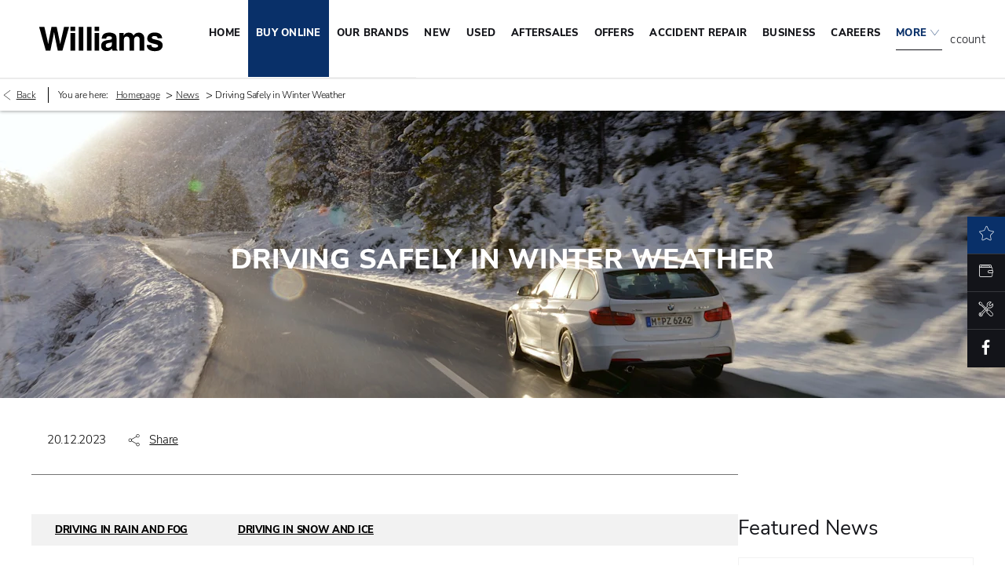

--- FILE ---
content_type: text/html; charset=utf-8
request_url: https://www.williamsgroup.co.uk/news/driving-safely-winter-weather/
body_size: 33414
content:
<!DOCTYPE html>
<html class="cssanimations" lang="en-GB">
    <head>
        <style type="text/css">.bootstrap-select select{display:none}.bootstrap-select .bs-caret{position:static;top:0;left:0}.bootstrap-select .dropdown-menu ul.inner{position:static;display:block}.hidden{display:none !important}</style><style type="text/css">body.page-loading *,body.page-loading:after,body.page-loading:before,body.page-loading html{box-sizing:border-box}body.page-loading img{display:block;max-width:100%}.lcp-cover{background:#fff}.lcp-holder .lcp-cover,.lcp-holder img{max-height:none!important}body.page-loading #print-header{display:none}body.page-loading #content-wrap,body.page-loading #pre-footer-wrap,body.page-loading .ctw-container,body.page-loading .header-container,body.page-loading footer{opacity:0;visibility:hidden}body.page-loading #content-wrap{min-height:100vh}.gf-components nd-component[name*=search-filter-]{display:block;min-height:45px}.gf-components nd-component[name=search-button]{display:block;min-height:44px}.ownership.module{min-height:100vh}.frontend-apps:has(nd-apps[name=layout][data*=listing]),.gf-components:has(nd-component[name=layout][data*=listing]){min-height:100dvh}.valuations-widget.module{min-height:430px}@media (max-width:767px){[class*=used].listing .used-list.listing.module>.inner{min-height:300px}.valuations-widget.module{min-height:500px}}@media (min-width:768px){[class*=used].listing .used-list.listing.module>.inner{min-height:700px}}</style>        <script type="text/javascript">
        window.dataLayer = window.dataLayer || [];
        window.gtag = function () {
          window.dataLayer.push(arguments);
        };
        gtag('consent','default', {"ad_storage":"denied","analytics_storage":"denied","ad_user_data":"denied","ad_personalization":"denied","personalization_storage":"denied","functionality_storage":"denied","security_storage":"denied","wait_for_update":500});
        gtag('set', 'ads_data_redaction', true);
        </script><script src="https://cmp.osano.com/AzqSLJSxAUrog2n3j/a1db87ca-1a22-4408-a6fd-883c149fe5f8/osano.js"></script><style>.osano-cm-info-dialog--hidden {display: none;}</style>                        <script type="text/javascript">
/*<![CDATA[*/
(()=>{"use strict";var e,r,t,o,n={},i={};function a(e){var r=i[e];if(void 0!==r)return r.exports;var t=i[e]={id:e,exports:{}};return n[e].call(t.exports,t,t.exports,a),t.exports}a.m=n,e=[],a.O=(r,t,o,n)=>{if(!t){var i=1/0;for(s=0;s<e.length;s++){for(var[t,o,n]=e[s],l=!0,u=0;u<t.length;u++)(!1&n||i>=n)&&Object.keys(a.O).every((e=>a.O[e](t[u])))?t.splice(u--,1):(l=!1,n<i&&(i=n));if(l){e.splice(s--,1);var f=o();void 0!==f&&(r=f)}}return r}n=n||0;for(var s=e.length;s>0&&e[s-1][2]>n;s--)e[s]=e[s-1];e[s]=[t,o,n]},a.n=e=>{var r=e&&e.__esModule?()=>e.default:()=>e;return a.d(r,{a:r}),r},t=Object.getPrototypeOf?e=>Object.getPrototypeOf(e):e=>e.__proto__,a.t=function(e,o){if(1&o&&(e=this(e)),8&o)return e;if("object"==typeof e&&e){if(4&o&&e.__esModule)return e;if(16&o&&"function"==typeof e.then)return e}var n=Object.create(null);a.r(n);var i={};r=r||[null,t({}),t([]),t(t)];for(var l=2&o&&e;"object"==typeof l&&!~r.indexOf(l);l=t(l))Object.getOwnPropertyNames(l).forEach((r=>i[r]=()=>e[r]));return i.default=()=>e,a.d(n,i),n},a.d=(e,r)=>{for(var t in r)a.o(r,t)&&!a.o(e,t)&&Object.defineProperty(e,t,{enumerable:!0,get:r[t]})},a.f={},a.e=e=>Promise.all(Object.keys(a.f).reduce(((r,t)=>(a.f[t](e,r),r)),[])),a.u=e=>(({51718:"storage-consent",90411:"share-social-links"}[e]||e)+".js"),a.g=function(){if("object"==typeof globalThis)return globalThis;try{return this||new Function("return this")()}catch(e){if("object"==typeof window)return window}}(),a.o=(e,r)=>Object.prototype.hasOwnProperty.call(e,r),o={},a.l=(e,r,t,n)=>{if(o[e])o[e].push(r);else{var i,l;if(void 0!==t)for(var u=document.getElementsByTagName("script"),f=0;f<u.length;f++){var s=u[f];if(s.getAttribute("src")==e){i=s;break}}i||(l=!0,(i=document.createElement("script")).charset="utf-8",i.timeout=120,a.nc&&i.setAttribute("nonce",a.nc),i.src=e),o[e]=[r];var c=(r,t)=>{i.onerror=i.onload=null,clearTimeout(d);var n=o[e];if(delete o[e],i.parentNode&&i.parentNode.removeChild(i),n&&n.forEach((e=>e(t))),r)return r(t)},d=setTimeout(c.bind(null,void 0,{type:"timeout",target:i}),12e4);i.onerror=c.bind(null,i.onerror),i.onload=c.bind(null,i.onload),l&&document.head.appendChild(i)}},a.r=e=>{"undefined"!=typeof Symbol&&Symbol.toStringTag&&Object.defineProperty(e,Symbol.toStringTag,{value:"Module"}),Object.defineProperty(e,"__esModule",{value:!0})},a.p="",(()=>{var e={13666:0};a.f.j=(r,t)=>{var o=a.o(e,r)?e[r]:void 0;if(0!==o)if(o)t.push(o[2]);else if(13666!=r){var n=new Promise(((t,n)=>o=e[r]=[t,n]));t.push(o[2]=n);var i=a.p+a.u(r),l=new Error;a.l(i,(t=>{if(a.o(e,r)&&(0!==(o=e[r])&&(e[r]=void 0),o)){var n=t&&("load"===t.type?"missing":t.type),i=t&&t.target&&t.target.src;l.message="Loading chunk "+r+" failed.\n("+n+": "+i+")",l.name="ChunkLoadError",l.type=n,l.request=i,o[1](l)}}),"chunk-"+r,r)}else e[r]=0},a.O.j=r=>0===e[r];var r=(r,t)=>{var o,n,[i,l,u]=t,f=0;if(i.some((r=>0!==e[r]))){for(o in l)a.o(l,o)&&(a.m[o]=l[o]);if(u)var s=u(a)}for(r&&r(t);f<i.length;f++)n=i[f],a.o(e,n)&&e[n]&&e[n][0](),e[n]=0;return a.O(s)},t=self.webpackChunk=self.webpackChunk||[];t.forEach(r.bind(null,0)),t.push=r.bind(null,t.push.bind(t))})()})();
/*]]>*/
</script><script type="text/javascript">
/*<![CDATA[*/
document.documentElement.classList.toggle("no-touch",!("ontouchstart"in window||navigator.maxTouchPoints>0||navigator.msMaxTouchPoints>0)),window.nd=window.nd||{},nd.auto=nd.auto||{},nd.auto.requireQueue=[],nd.auto.require=nd.auto.require||((o,n)=>nd.auto.requireQueue.push({deps:o,callback:n})),window.jQuery=function(o){window.nd.auto.require(["jquery"],(n=>{"function"==typeof o&&o(n)}))},window.history.scrollRestoration="manual";
/*]]>*/
</script>                <meta name="viewport" content="width=device-width, initial-scale=1.0, user-scalable=yes">
<meta http-equiv="X-UA-Compatible" content="IE=edge,chrome=1">
<meta name="robots" content="">
<meta name="description" content="Yours and your passengers’ safety is of paramount importance in any weather. But how do you keep safe in poor weather conditions? Find out here…">
<meta prefix="og: https://ogp.me/ns#" property="og:title" content="">
<meta prefix="og: https://ogp.me/ns#" property="og:description" content="">
<meta prefix="og: https://ogp.me/ns#" property="og:image" content="">
<meta name="google-site-verification" content="gErdLsx_Xd0caCGJjFGT3OaS_9X4m5RSSUpDMbvB-sU">
<meta name="facebook-domain-verification" content="">
<meta name="msvalidate.01" content="67271C9270C64BF3882758E2F2343763">
<meta name="twitter:card" content="summary">
<meta name="twitter:site" content="@Williams_BMW">
<meta name="twitter:title" content="">
<meta name="twitter:description" content="">
<meta name="twitter:image" content="">
<meta name="messages" content="{&quot;widgets\/car-cloud&quot;:{&quot;Save&quot;:&quot;Save&quot;,&quot;Saved&quot;:&quot;Saved&quot;}}">
<link rel="dns-prefetch" href="https://d2638j3z8ek976.cloudfront.net">
<link rel="dns-prefetch" href="//images.netdirector.co.uk">
<link rel="dns-prefetch" href="//www.google-analytics.com">
<link rel="dns-prefetch" href="//analytics.netdirector.auto">
<link rel="dns-prefetch" href="//connect.facebook.net">
<link rel="preconnect" href="https://d2638j3z8ek976.cloudfront.net">
<link rel="preconnect" href="//images.netdirector.co.uk">
<link rel="preconnect" href="//www.google-analytics.com">
<link rel="preconnect" href="//analytics.netdirector.auto">
<link rel="preconnect" href="//connect.facebook.net">
<link as="image" rel="preload" href="https://d2638j3z8ek976.cloudfront.net/a7c447e46d1b035712284410385b38685921f393/1768496496/images/preload.webp">
<link rel="canonical" href="https://www.williamsgroup.co.uk/news/driving-safely-winter-weather/">
<link as="image" rel="preload" href="https://d2638j3z8ek976.cloudfront.net/a7c447e46d1b035712284410385b38685921f393/1768496496/images/badges/svgs/Williams.svg">
<link rel="stylesheet" type="text/css" href="/css/adverts-player.min.css">
<style type="text/css">
/*<![CDATA[*/

/*]]>*/
</style>
<script type="text/javascript">
/*<![CDATA[*/
window.urlPrefix='';window.uploadFolder='auto-client'
/*]]>*/
</script>
<script type="text/javascript">
/*<![CDATA[*/
nd.auto.require(['widgets/tagManager/CookieSnippetHandler'], function (CookieSnippetHandler) {
  CookieSnippetHandler.add(function () { var range = document.createRange();
var node = document.getElementsByTagName('head').item(0);
range.selectNode(node);
var fragment = range.createContextualFragment(`<script async src="https://www.googletagmanager.com/gtag/js?id=AW-428469513">${'</' + 'script>'}
<script>
  window.dataLayer = window.dataLayer || [];
  function gtag(){dataLayer.push(arguments);}
  gtag('js', new Date());

  gtag('config', 'AW-428469513');
${'</' + 'script>'}`);
document.body.appendChild(fragment); }, ["targeting","analytical"]);
});
/*]]>*/
</script>
<script type="text/javascript">
/*<![CDATA[*/
nd.auto.require(['es6/src/storage/consent/MicrosoftConsent'], function(MicrosoftConsent) {
  window.uetq = window.uetq || [];
  MicrosoftConsent.init(window.uetq);
});
/*]]>*/
</script>
<script type="text/javascript">
/*<![CDATA[*/

window.dataLayer = window.dataLayer || [];
window.gtag = function () {
  window.dataLayer.push(arguments);
};
nd.auto.require(['es6/src/storage/consent/GoogleConsent', 'widgets/tagManager/CookieSnippetHandler', 'es6/src/storage/models/GoogleAnalytics'], function(GoogleConsent, CookieSnippetHandler, GoogleAnalytics) {

    GoogleConsent.init(window.gtag);
    CookieSnippetHandler.add(function () { 
    (function(w,d,s,l,i){w[l]=w[l]||[];w[l].push({'gtm.start':
    new Date().getTime(),event:'gtm.js'});var f=d.getElementsByTagName(s)[0],
    j=d.createElement(s),dl=l!='dataLayer'?'&l='+l:'';;j.async=true;j.src=
    'https://www.googletagmanager.com/gtm.js?id='+i+dl;f.parentNode.insertBefore(j,f);
    })(window,document,'script','dataLayer','GTM-M57KSTW');
 }, GoogleAnalytics.categories);
});

/*]]>*/
</script>
<script type="text/javascript">
/*<![CDATA[*/
var tracking={"google":{"accounts":{"leadbeast":"UA-61388201-1","client":"UA-41746819-1"}},"googleUA":[{"trackingId":"G-8Y2QP7XHCF","opt_configObject":[],"require":["displayfeatures"]}],"anonymizeIP":false,"common":{"areaId":14350,"siteName":"Williams Group","currentDomain":"www.williamsgroup.co.uk","groupSoftwareHash":"a7c447e46d1b035712284410385b38685921f393","cookieMode":0},"snowPlow":{"plugins":[{"url":"https:\/\/static.analytics.netdirector.auto\/3.3.1\/plugins\/browser-plugin-ad-tracking\/dist\/index.umd.min.js","names":["snowplowAdTracking","AdTrackingPlugin"]},{"url":"https:\/\/static.analytics.netdirector.auto\/3.3.1\/plugins\/browser-plugin-error-tracking\/dist\/index.umd.min.js","names":["snowplowErrorTracking","ErrorTrackingPlugin"]},{"url":"https:\/\/static.analytics.netdirector.auto\/3.3.1\/plugins\/browser-plugin-link-click-tracking\/dist\/index.umd.min.js","names":["snowplowLinkClickTracking","LinkClickTrackingPlugin"]}],"trackerSrc":"\/\/static.analytics.netdirector.auto\/3.3.1\/sp.lite.js","standaloneSearchTracker":{"endPoint":"analytics.netdirector.auto","settings":{"eventMethod":"post","stateStorageStrategy":"localStorage","contexts":{"webPage":true,"performanceTiming":false,"gaCookies":false,"geoLocation":false}}},"trackers":{"nd":{"endPoint":"https:\/\/analytics.netdirector.auto","settings":{"eventMethod":"post","stateStorageStrategy":"localStorage","contexts":{"webPage":true,"gaCookies":false,"geoLocation":false},"appId":"www.williamsgroup.co.uk","cookieDomain":".williamsgroup.co.uk"}}}}};window.netdirector = {
  trackingIpFilter:!1,
  hostname: window.location.hostname,
  softwareId: '3A8ANAQU8EPHENEC',
  areaId: window.tracking.common.areaId || '',
  siteName: window.tracking.common.siteName || '',
  currentDomain: window.tracking.common.currentDomain || '',
  groupSoftwareHash: window.tracking.common.groupSoftwareHash || '',
};

/*]]>*/
</script>
<title>Driving Safely in Winter Weather | NW England | Williams Group</title>
<meta charset="utf-8">
        <link href="https://d2638j3z8ek976.cloudfront.net/a7c447e46d1b035712284410385b38685921f393/1768496496/css/compressedwilliams-group.min.css" rel="preload" as="style" onload="this.rel=&#039;stylesheet&#039;">        <!-- preload -->
                                <!-- favicons start -->
        <link rel="apple-touch-icon-precomposed" sizes="144x144" href="https://d2638j3z8ek976.cloudfront.net/a7c447e46d1b035712284410385b38685921f393/1768496496/images/ico/apple-touch-icon-144-precomposed.png">
<link rel="apple-touch-icon-precomposed" sizes="114x114" href="https://d2638j3z8ek976.cloudfront.net/a7c447e46d1b035712284410385b38685921f393/1768496496/images/ico/apple-touch-icon-114-precomposed.png">
<link rel="apple-touch-icon-precomposed" sizes="72x72" href="https://d2638j3z8ek976.cloudfront.net/a7c447e46d1b035712284410385b38685921f393/1768496496/images/ico/apple-touch-icon-72-precomposed.png">
<link rel="apple-touch-icon-precomposed" sizes="57x57" href="https://d2638j3z8ek976.cloudfront.net/a7c447e46d1b035712284410385b38685921f393/1768496496/images/ico/apple-touch-icon-57-precomposed.png">
<link rel="shortcut icon" type="image/x-icon" href="https://d2638j3z8ek976.cloudfront.net/a7c447e46d1b035712284410385b38685921f393/1768496496/images/ico/favicon.ico">        <!-- favicons end -->
                <script type="application/ld+json">{"@context":"https:\/\/schema.org","@graph":[{"@type":"BreadcrumbList","itemListElement":[{"@type":"ListItem","position":"1","item":{"@id":"https:\/\/www.williamsgroup.co.uk\/","name":"Homepage"}},{"@type":"ListItem","position":"2","item":{"@id":"https:\/\/www.williamsgroup.co.uk\/news\/","name":"News"}},{"@type":"ListItem","position":"3","item":{"@id":"https:\/\/www.williamsgroup.co.uk\/news\/driving-safely-winter-weather\/","name":"Driving Safely in Winter Weather"}}]}]}</script>                <meta name="format-detection" content="telephone=no">
        <script>
  document.addEventListener('DOMContentLoaded', () => {
    const frequency = 250;
    const cssRecalculatingDelay = 500;

    const nameProperty = object => object.name

    const isCssResource = name => name.indexOf('.css') !== -1;

    const isResourceLoaded = resource =>
      window.performance.getEntriesByName(resource, 'resource').filter(entry => !entry.responseEnd).length === 0;

    const areResourcesLoaded = resources => resources.length === resources.filter(isResourceLoaded).length;

    const getCssResources = () => window.performance.getEntries().map(nameProperty).filter(isCssResource);

    const removeLoadingClass = () => document.querySelector('body').classList.remove('page-loading');

    const interval = window.setInterval(() => {
      if (areResourcesLoaded(getCssResources())) {
          if (!document.hidden) {
              setTimeout(removeLoadingClass, cssRecalculatingDelay);
              clearInterval(interval);
          }
      }
    }, frequency);
  });
</script>
    </head>
    <body class="contentsection news details template-id-863226 franchise-6cba13f33693a6a36f2a507254fa5fc0d15f6568 h-6cba13f33693a6a36f2a507254fa5fc0d15f6568 id-2597806 is-top is-scrolling-up page-loading" data-js-base-url="https://d2638j3z8ek976.cloudfront.net/js/d6ac0f97842ae15a0af35e9f08a6b760" data-js-vendor-map="[]" data-affected-js-paths="{&quot;shouldReplace&quot;:true,&quot;keywords&quot;:[&quot;advert&quot;,&quot;Advert&quot;,&quot;analytics&quot;,&quot;Analytics&quot;,&quot;event&quot;,&quot;Event&quot;,&quot;criteo&quot;,&quot;PageView&quot;,&quot;pageView&quot;,&quot;snowPlow&quot;,&quot;snowplow&quot;,&quot;SocialMedia&quot;,&quot;socialMedia&quot;,&quot;SocialLinks&quot;,&quot;socialLinks&quot;,&quot;share&quot;,&quot;facebook&quot;]}">
        <div class="lcp-holder" style="overflow: hidden; position: absolute; pointer-events: none; top: 0; left: 0; width: 98vw; height: 98vh; max-width: 98vw; max-height: 98vh;">
            <div class="lcp-cover" style="position: absolute; top: 0; left: 0; width: 1922px; height: 1081px; max-height: 98vh; display: block; z-index: -9999998;"></div>
            <img fetchpriority="high" alt="" class="lcp-image" width="1922" height="875" style="position: absolute; top: 0; left: 0; width: 1922px; height: 1081px; max-height: 98vh;  display: block; z-index: -9999999; max-width: none;" src="https://d2638j3z8ek976.cloudfront.net/a7c447e46d1b035712284410385b38685921f393/1768496496/images/preload.webp">
        </div>
        <div class="ctw-container"><div id="ctw-widgets">
            
        </div>
</div>        <div data-js-context="[base64]"></div>            <!-- Google Tag Manager -->
    <noscript>
        <iframe src="//www.googletagmanager.com/ns.html?id=GTM-M57KSTW" height="0" width="0"
                style="display:none;visibility:hidden" sandbox="allow-same-origin"></iframe>
    </noscript>
                <div id="page-wrap">
            <div id="print-header" class="print-only"><picture>
                                <source srcset="https://d2638j3z8ek976.cloudfront.net/a7c447e46d1b035712284410385b38685921f393/1768496496/images/print-header.jpg" media="print">
                <source srcset="https://images.netdirector.co.uk/gforces-auto/image/upload/q_85/auto-client/placeholder/grey_1_1.gif" media="screen">
                <img src="https://d2638j3z8ek976.cloudfront.net/a7c447e46d1b035712284410385b38685921f393/1768496496/images/print-header.jpg" alt="Print Header"></picture>
            </div>
            <div id="wrap">
                <div class="header-container"><header>
            <div class="container-wrap container-3zz9e u-hidden-md-down"><div class="container"><div class="row-fluid row-qyzx7"><div class="button module latest-offers reset" data-require-module-id="widgets/modules/button"><a href="/offers/" title="Latest Offers" class="btn">    <span class="label">Latest Offers</span><i class="icon"></i></a></div><div class="button module reset value-my-car" data-require-module-id="widgets/modules/button"><a href="/valuations/" title="Value My Car" class="btn">    <span class="label">Value My Car</span><i class="icon"></i></a></div><div class="button module book-a-service reset" data-require-module-id="widgets/modules/button"><a href="/aftersales/book-a-service/" title="Book a Service" rel="nofollow" class="btn">    <span class="label">Book a Service</span><i class="icon"></i></a></div><div class="custom-html module pl-0 pr-0"><div class="social-icons module hidden-phone reset u-hidden-sm-down" data-require-module-id="widgets/modules/socialLinks"><div class="inner" data-social-type="link"><ul><li class="facebook"><a target="_blank" href="//facebook.com/WilliamsGroupBMW" title="Facebook" rel="nofollow" data-click-fingerprint="1.1.1.11.133"><i class="icon icon-social icon-facebook"></i></a></li><li class="twitter"><a target="_blank" href="//twitter.com/Williams_BMW/?lang=en" title="Twitter" rel="nofollow" data-click-fingerprint="1.1.1.11.133"><i class="icon icon-social icon-twitter"></i></a></li><li class="linkedin"><a target="_blank" href="//linkedin.com/in/../company/williams-motor-company-ltd" title="LinkedIn" rel="nofollow" data-click-fingerprint="1.1.1.11.133"><i class="icon icon-social icon-linkedin"></i></a></li><li class="instagram"><a target="_blank" href="//instagram.com/williamsmotorgroup" title="Instagram" rel="nofollow" data-click-fingerprint="1.1.1.11.133"><i class="icon icon-social icon-instagram"></i></a></li><li class="youtube"><a target="_blank" href="//youtube.com/channel/UCMyHnHM5HFbs6eBUKSU2INw" title="YouTube" rel="nofollow" data-click-fingerprint="1.1.1.11.133"><i class="icon icon-social icon-youtube"></i></a></li><li class="tiktok"><a target="_blank" href="https://www.tiktok.com/@williamsmotorgroup" title="TikTok" rel="nofollow" data-click-fingerprint="1.1.1.11.133"><i class="icon icon-social icon-tiktok"></i></a></li></ul></div></div></div></div></div></div><div class="container-wrap container-r6z94"><div class="container pl-0 pr-0"><div class="row-fluid flex--container@md"><div class="logo module u-float-left pl-1 pl-2@sm pl-4@lg ml-2@xl mr-0"><a href="https://www.williamsgroup.co.uk" title="Williams Group"><img src="https://d2638j3z8ek976.cloudfront.net/a7c447e46d1b035712284410385b38685921f393/1768496496/images/badges/svgs/Williams.svg" alt="Williams Group"></a></div><div class="layout-5 load flex--container" data-module="modules/layout-5"><div class="span12 mt-0 pl-0 pr-0 flex--container flex--container-align-center flex--container-justify-end flex--container-wrap"><div id="primary-menu" class="toggle module slide-out-toggle toggle-primary-menu"><div class="toggle-heading" data-toggle="toggle" data-close="auto">
    <h4><i class="icon"></i><span>Heading</span></h4>
</div>
<div class="toggle-body">
    <a href="" title="Close X" class="close"><i class="icon"></i><span>Close X</span></a>    <div class="toggle-pane">
        <div class="row-fluid row-46wjq"><div class="custom-html module toggle-title">Menu</div><div class="navigation module navbar" data-require-module-id="es6/src/widgets/modules/menu"><div class="toggle-nav" data-toggle="toggle" data-target=".nav-collapse"><i class="icon"></i></div>
<div class="navbar">
    <div class="container">
        <nav class="nav-collapse">
            <ul class="nav">
            <li class="home first">
            <a data-dl-label="" data-section-type="Homepage" data-vehicle-list-name="" class="nav-item-link" title="Home" data-image="https://images.netdirector.co.uk/gforces-auto/image/upload/q_auto,c_fill,f_auto,fl_lossy,w_200,h_113/auto-client/2f76bf444dd62c77b3bd4b5c0ffac87e/2015_06_04_williams_group_carplaceholder_listing_4_3_02.jpg" data-image-aspect-ratio="16:9" href="/"><span>Home</span></a>                    </li>
            <li class="buy-online dropdown">
            <a data-dl-label="" data-section-type="Standard CMS section" data-vehicle-list-name="" class="nav-item-link" title="Buy Online" data-image="https://d2638j3z8ek976.cloudfront.net/a7c447e46d1b035712284410385b38685921f393/1768496496/images/no-images/no-image-16-9.png" data-image-aspect-ratio="16:9" href="/buying-online/"><i class="icon"></i><span>Buy Online</span></a>                            <ul class="dropdown-menu" role="menu" aria-label="Drop Down Menu">
                                            <li class="dropdown-item-671580">
                            <a tabindex="-1" data-dl-label="" data-section-type="Ownership" data-vehicle-list-name="" class="nav-item-link" title="My Account" data-image="https://d2638j3z8ek976.cloudfront.net/a7c447e46d1b035712284410385b38685921f393/1768496496/images/no-images/no-image-16-9.png" data-image-aspect-ratio="16:9" href="/ownership/"><span>My Account</span></a>                        </li>
                                            <li class="dropdown-item-937059">
                            <a tabindex="-1" data-dl-label="" data-section-type="Standard CMS section" data-vehicle-list-name="" class="nav-item-link" title="Why Buy From Williams" data-image="https://d2638j3z8ek976.cloudfront.net/a7c447e46d1b035712284410385b38685921f393/1768496496/images/no-images/no-image-16-9.png" data-image-aspect-ratio="16:9" href="/why-buy-from-williams/"><span>Why Buy From Williams</span></a>                        </li>
                                    </ul>
                    </li>
            <li class="has-brands-dropdown our-brands dropdown">
            <a data-dl-label="" data-section-type="Standard CMS section" data-vehicle-list-name="" class="nav-item-link" title="Our Brands" data-image="https://d2638j3z8ek976.cloudfront.net/a7c447e46d1b035712284410385b38685921f393/1768496496/images/no-images/no-image-16-9.png" data-image-aspect-ratio="16:9" href="/our-brands/"><i class="icon"></i><span>Our Brands</span></a>                            <ul class="dropdown-menu" role="menu" aria-label="Drop Down Menu">
                                            <li class="dropdown-item-662328 bmw">
                            <a tabindex="-1" data-dl-label="" data-section-type="" data-vehicle-list-name="" class="nav-item-link" title="BMW" href="/bmw/"><span>BMW</span></a>                        </li>
                                            <li class="dropdown-item-663825 bmw-i">
                            <a tabindex="-1" data-dl-label="" data-section-type="" data-vehicle-list-name="" class="nav-item-link" title="BMWi" href="/bmw/i-series/"><span>BMWi</span></a>                        </li>
                                            <li class="dropdown-item-662329 mini">
                            <a tabindex="-1" data-dl-label="" data-section-type="" data-vehicle-list-name="" class="nav-item-link" title="MINI" href="/mini/"><span>MINI</span></a>                        </li>
                                            <li class="dropdown-item-662330 bmw-motorrad">
                            <a tabindex="-1" data-dl-label="" data-section-type="" data-vehicle-list-name="" class="nav-item-link" title="BMW Motorrad" href="/motorrad/"><span>BMW Motorrad</span></a>                        </li>
                                            <li class="dropdown-item-662331 jaguar">
                            <a tabindex="-1" data-dl-label="" data-section-type="" data-vehicle-list-name="" class="nav-item-link" title="Jaguar" href="/jaguar/"><span>Jaguar</span></a>                        </li>
                                            <li class="dropdown-item-662332 land-rover">
                            <a tabindex="-1" data-dl-label="" data-section-type="" data-vehicle-list-name="" class="nav-item-link" title="Land Rover" href="/land-rover/"><span>Land Rover</span></a>                        </li>
                                            <li class="dropdown-item-666778 premium-used-cars">
                            <a tabindex="-1" data-dl-label="" data-section-type="Homepage" data-vehicle-list-name="" class="nav-item-link" title="Williams Select" data-image="https://d2638j3z8ek976.cloudfront.net/a7c447e46d1b035712284410385b38685921f393/1768496496/images/no-images/no-image-16-9.png" data-image-aspect-ratio="16:9" href="/select/"><span>Williams Select</span></a>                        </li>
                                            <li class="dropdown-item-1054434 geely">
                            <a tabindex="-1" data-dl-label="" data-section-type="Homepage" data-vehicle-list-name="" class="nav-item-link" title="Geely" data-image="https://d2638j3z8ek976.cloudfront.net/a7c447e46d1b035712284410385b38685921f393/1768496496/images/no-images/no-image-16-9.png" data-image-aspect-ratio="16:9" href="/geely/"><span>Geely</span></a>                        </li>
                                    </ul>
                    </li>
            <li class="new dropdown">
            <a data-dl-label="" data-section-type="CAP new cars" data-vehicle-list-name="" class="nav-item-link" title="New" data-image="https://d2638j3z8ek976.cloudfront.net/a7c447e46d1b035712284410385b38685921f393/1768496496/images/no-images/no-image-16-9.png" data-image-aspect-ratio="16:9" href="/new-vehicles/"><i class="icon"></i><span>New</span></a>                            <ul class="dropdown-menu" role="menu" aria-label="Drop Down Menu">
                                            <li class="dropdown-item-659917">
                            <a tabindex="-1" data-dl-label="" data-section-type="CAP new cars" data-vehicle-list-name="" class="nav-item-link" title="BMW" data-image="https://d2638j3z8ek976.cloudfront.net/a7c447e46d1b035712284410385b38685921f393/1768496496/images/no-images/no-image-16-9.png" data-image-aspect-ratio="16:9" href="/bmw/new-vehicles/"><span>BMW</span></a>                        </li>
                                            <li class="dropdown-item-659918">
                            <a tabindex="-1" data-dl-label="" data-section-type="Standard CMS section" data-vehicle-list-name="" class="nav-item-link" title="BMW i" data-image="https://images.netdirector.co.uk/gforces-auto/image/upload/q_auto,c_fill,f_auto,fl_lossy,w_200,h_113/auto-client/a7386ea8f83339c6c71fe58b950956da/hybrid7se_2014_isolated768.png" data-image-aspect-ratio="16:9" href="/bmw/i-series/"><span>BMW i</span></a>                        </li>
                                            <li class="dropdown-item-659919">
                            <a tabindex="-1" data-dl-label="" data-section-type="" data-vehicle-list-name="" class="nav-item-link" title="MINI" href="https://www.williamsgroup.co.uk/mini/new-mini-family/"><span>MINI</span></a>                        </li>
                                            <li class="dropdown-item-659921">
                            <a tabindex="-1" data-dl-label="" data-section-type="CAP new cars" data-vehicle-list-name="" class="nav-item-link" title="Land Rover" data-image="https://d2638j3z8ek976.cloudfront.net/a7c447e46d1b035712284410385b38685921f393/1768496496/images/no-images/no-image-16-9.png" data-image-aspect-ratio="16:9" href="/land-rover/new-vehicles/"><span>Land Rover</span></a>                        </li>
                                            <li class="dropdown-item-659922">
                            <a tabindex="-1" data-dl-label="" data-section-type="New bikes" data-vehicle-list-name="" class="nav-item-link" title="BMW Motorrad" data-image="https://d2638j3z8ek976.cloudfront.net/a7c447e46d1b035712284410385b38685921f393/1768496496/images/no-images/no-image-16-9.png" data-image-aspect-ratio="16:9" href="/motorrad/new-bmw-bikes/"><span>BMW Motorrad</span></a>                        </li>
                                            <li class="dropdown-item-1054963">
                            <a tabindex="-1" data-dl-label="" data-section-type="Standard CMS section" data-vehicle-list-name="" class="nav-item-link" title="Geely" data-image="https://d2638j3z8ek976.cloudfront.net/a7c447e46d1b035712284410385b38685921f393/1768496496/images/no-images/no-image-16-9.png" data-image-aspect-ratio="16:9" href="/geely-cars/"><span>Geely</span></a>                        </li>
                                            <li class="dropdown-item-727812">
                            <a tabindex="-1" data-dl-label="" data-section-type="" data-vehicle-list-name="" class="nav-item-link" title="New Car Stock" href="https://www.williamsgroup.co.uk/new-stock/search/"><span>New Car Stock</span></a>                        </li>
                                    </ul>
                    </li>
            <li class="used dropdown">
            <a data-dl-label="" data-section-type="Used vehicles" data-vehicle-list-name="" class="nav-item-link" title="Used" data-image="https://images.netdirector.co.uk/gforces-auto/image/upload/q_auto,c_fill,f_auto,fl_lossy,w_200,h_113/auto-client/2a01983aa69b4b004d38f0c0daa26e7d/2015_06_04_williams_group_carplaceholder_listing_4_3_02.jpg" data-image-aspect-ratio="16:9" href="/used-vehicles/"><i class="icon"></i><span>Used</span></a>                            <ul class="dropdown-menu" role="menu" aria-label="Drop Down Menu">
                                            <li class="dropdown-item-659924">
                            <a tabindex="-1" data-dl-label="" data-section-type="Used vehicles" data-vehicle-list-name="" class="nav-item-link" title="BMW" data-image="https://d2638j3z8ek976.cloudfront.net/a7c447e46d1b035712284410385b38685921f393/1768496496/images/no-images/no-image-16-9.png" data-image-aspect-ratio="16:9" href="/bmw/used-vehicles/"><span>BMW</span></a>                        </li>
                                            <li class="dropdown-item-659925">
                            <a tabindex="-1" data-dl-label="" data-section-type="Used vehicles" data-vehicle-list-name="" class="nav-item-link" title="MINI" data-image="https://d2638j3z8ek976.cloudfront.net/a7c447e46d1b035712284410385b38685921f393/1768496496/images/no-images/no-image-16-9.png" data-image-aspect-ratio="16:9" href="/mini/used-vehicles/"><span>MINI</span></a>                        </li>
                                            <li class="dropdown-item-659926">
                            <a tabindex="-1" data-dl-label="" data-section-type="Used vehicles" data-vehicle-list-name="" class="nav-item-link" title="Jaguar" data-image="https://d2638j3z8ek976.cloudfront.net/a7c447e46d1b035712284410385b38685921f393/1768496496/images/no-images/no-image-16-9.png" data-image-aspect-ratio="16:9" href="/jaguar/used-vehicles/"><span>Jaguar</span></a>                        </li>
                                            <li class="dropdown-item-659927">
                            <a tabindex="-1" data-dl-label="" data-section-type="Used vehicles" data-vehicle-list-name="" class="nav-item-link" title="Land Rover" data-image="https://d2638j3z8ek976.cloudfront.net/a7c447e46d1b035712284410385b38685921f393/1768496496/images/no-images/no-image-16-9.png" data-image-aspect-ratio="16:9" href="/land-rover/used-vehicles/"><span>Land Rover</span></a>                        </li>
                                            <li class="dropdown-item-659929">
                            <a tabindex="-1" data-dl-label="" data-section-type="Used vehicles" data-vehicle-list-name="Preowned cars" class="nav-item-link" title="BMW Motorrad" data-image="https://d2638j3z8ek976.cloudfront.net/a7c447e46d1b035712284410385b38685921f393/1768496496/images/no-images/no-image-16-9.png" data-image-aspect-ratio="16:9" href="/motorrad/bike-stock/used-bike/"><span>BMW Motorrad</span></a>                        </li>
                                            <li class="dropdown-item-659928">
                            <a tabindex="-1" data-dl-label="" data-section-type="Used vehicles" data-vehicle-list-name="" class="nav-item-link" title="Williams Select" data-image="https://d2638j3z8ek976.cloudfront.net/a7c447e46d1b035712284410385b38685921f393/1768496496/images/no-images/no-image-16-9.png" data-image-aspect-ratio="16:9" href="/select/all-vehicles/"><span>Williams Select</span></a>                        </li>
                                    </ul>
                    </li>
            <li class="aftersales dropdown">
            <a data-dl-label="" data-section-type="Aftersales" data-vehicle-list-name="" class="nav-item-link" title="Aftersales" data-image="https://d2638j3z8ek976.cloudfront.net/a7c447e46d1b035712284410385b38685921f393/1768496496/images/no-images/no-image-16-9.png" data-image-aspect-ratio="16:9" href="/aftersales/"><i class="icon"></i><span>Aftersales</span></a>                            <ul class="dropdown-menu" role="menu" aria-label="Drop Down Menu">
                                            <li class="dropdown-item-659943">
                            <a tabindex="-1" data-dl-label="" data-section-type="Aftersales" data-vehicle-list-name="" class="nav-item-link" title="Online Service &amp; MOT Booking" data-image="https://images.netdirector.co.uk/gforces-auto/image/upload/q_auto,c_fill,f_auto,fl_lossy,w_200,h_113/auto-client/9f89ee611552920eb1494755361626ba/bigstock_closeup_of_the_hand_of_car_mec_49727933_1_.jpg" data-image-aspect-ratio="16:9" href="/aftersales/online-service-mot-booking/"><span>Online Service & MOT Booking</span></a>                        </li>
                                            <li class="dropdown-item-970553">
                            <a tabindex="-1" data-dl-label="" data-section-type="" data-vehicle-list-name="" class="nav-item-link" title="Tyre Shop" href="https://www.williamsgroup.co.uk/tyre-shop/"><span>Tyre Shop</span></a>                        </li>
                                            <li class="dropdown-item-659944">
                            <a tabindex="-1" data-dl-label="" data-section-type="Aftersales" data-vehicle-list-name="" class="nav-item-link" title="Service &amp; Maintenance" data-image="https://images.netdirector.co.uk/gforces-auto/image/upload/q_auto,c_fill,f_auto,fl_lossy,w_200,h_113/auto-client/f371860b2dae20d3600e273ce06bb392/bigstock_male_mechanics_at_a_car_garage_30782411.jpg" data-image-aspect-ratio="16:9" href="/aftersales/service-plans/"><span>Service & Maintenance</span></a>                        </li>
                                            <li class="dropdown-item-659946">
                            <a tabindex="-1" data-dl-label="" data-section-type="Aftersales" data-vehicle-list-name="" class="nav-item-link" title="Parts &amp; Accessories" data-image="https://images.netdirector.co.uk/gforces-auto/image/upload/q_auto,c_fill,f_auto,fl_lossy,w_200,h_113/auto-client/7f019857bd83979ebe0713423f3df4e1/istock_000007464386small.jpg" data-image-aspect-ratio="16:9" href="/aftersales/parts-and-accessories/"><span>Parts & Accessories</span></a>                        </li>
                                            <li class="dropdown-item-932423">
                            <a tabindex="-1" data-dl-label="" data-section-type="" data-vehicle-list-name="" class="nav-item-link" title="MOT Explained" href="https://www.williamsgroup.co.uk/mot/"><span>MOT Explained</span></a>                        </li>
                                    </ul>
                    </li>
            <li class="offers dropdown">
            <a data-dl-label="" data-section-type="Offers" data-vehicle-list-name="" class="nav-item-link" title="Offers" data-image="https://d2638j3z8ek976.cloudfront.net/a7c447e46d1b035712284410385b38685921f393/1768496496/images/no-images/no-image-16-9.png" data-image-aspect-ratio="16:9" href="/offers/"><i class="icon"></i><span>Offers</span></a>                            <ul class="dropdown-menu" role="menu" aria-label="Drop Down Menu">
                                            <li class="dropdown-item-659932">
                            <a tabindex="-1" data-dl-label="" data-section-type="Standard CMS section" data-vehicle-list-name="" class="nav-item-link" title="New Car Offers" data-image="https://d2638j3z8ek976.cloudfront.net/a7c447e46d1b035712284410385b38685921f393/1768496496/images/no-images/no-image-16-9.png" data-image-aspect-ratio="16:9" href="/new-vehicle-offers/"><span>New Car Offers</span></a>                        </li>
                                            <li class="dropdown-item-659934">
                            <a tabindex="-1" data-dl-label="" data-section-type="Standard CMS section" data-vehicle-list-name="" class="nav-item-link" title="Business Offers" data-image="https://d2638j3z8ek976.cloudfront.net/a7c447e46d1b035712284410385b38685921f393/1768496496/images/no-images/no-image-16-9.png" data-image-aspect-ratio="16:9" href="/business-offers/"><span>Business Offers</span></a>                        </li>
                                            <li class="dropdown-item-659936">
                            <a tabindex="-1" data-dl-label="" data-section-type="Standard CMS section" data-vehicle-list-name="" class="nav-item-link" title="Car Finance Explained" data-image="https://d2638j3z8ek976.cloudfront.net/a7c447e46d1b035712284410385b38685921f393/1768496496/images/no-images/no-image-16-9.png" data-image-aspect-ratio="16:9" href="/new-vehicle-offers/car-finance-explained-pcp-pch-hp/"><span>Car Finance Explained</span></a>                        </li>
                                            <li class="dropdown-item-659937">
                            <a tabindex="-1" data-dl-label="" data-section-type="Standard CMS section" data-vehicle-list-name="" class="nav-item-link" title="Vehicle Finance Health Check" data-image="https://d2638j3z8ek976.cloudfront.net/a7c447e46d1b035712284410385b38685921f393/1768496496/images/no-images/no-image-16-9.png" data-image-aspect-ratio="16:9" href="/new-vehicle-offers/financial-health-check/"><span>Vehicle Finance Health Check</span></a>                        </li>
                                    </ul>
                    </li>
            <li class="accident-repair">
            <a data-dl-label="" data-section-type="" data-vehicle-list-name="" class="nav-item-link" title="Accident Repair" href="https://www.williamsgroup.co.uk/aftersales/accident-repair/"><span>Accident Repair</span></a>                    </li>
            <li class="business">
            <a data-dl-label="" data-section-type="Standard CMS section" data-vehicle-list-name="" class="nav-item-link" title="Business" data-image="https://d2638j3z8ek976.cloudfront.net/a7c447e46d1b035712284410385b38685921f393/1768496496/images/no-images/no-image-16-9.png" data-image-aspect-ratio="16:9" href="/business/"><span>Business</span></a>                    </li>
            <li class="careers">
            <a data-dl-label="" data-section-type="" data-vehicle-list-name="" class="nav-item-link" title="Careers" href="https://careers.williamsgroup.co.uk/"><span>Careers</span></a>                    </li>
            <li class="has-arrow more dropdown current">
            <a data-dl-label="" data-section-type="" data-vehicle-list-name="" class="nav-item-link" title="More" href="/#"><i class="icon"></i><span>More</span></a>                            <ul class="dropdown-menu" role="menu" aria-label="Drop Down Menu">
                                            <li class="dropdown-item-1032260">
                            <a tabindex="-1" data-dl-label="" data-section-type="" data-vehicle-list-name="" class="nav-item-link" title="Motability" href="/williams-motability/"><span>Motability</span></a>                        </li>
                                            <li class="dropdown-item-668558">
                            <a tabindex="-1" data-dl-label="" data-section-type="Standard CMS section" data-vehicle-list-name="" class="nav-item-link" title="Finance" data-image="https://d2638j3z8ek976.cloudfront.net/a7c447e46d1b035712284410385b38685921f393/1768496496/images/no-images/no-image-16-9.png" data-image-aspect-ratio="16:9" href="/finance/"><span>Finance</span></a>                        </li>
                                            <li class="dropdown-item-662336">
                            <a tabindex="-1" data-dl-label="" data-section-type="Locations" data-vehicle-list-name="" class="nav-item-link" title="Contact Us" data-image="https://d2638j3z8ek976.cloudfront.net/a7c447e46d1b035712284410385b38685921f393/1768496496/images/no-images/no-image-16-9.png" data-image-aspect-ratio="16:9" href="/contact-us/"><span>Contact Us</span></a>                        </li>
                                            <li class="dropdown-item-662335">
                            <a tabindex="-1" data-dl-label="" data-section-type="Standard CMS section" data-vehicle-list-name="" class="nav-item-link" title="About Us" data-image="https://d2638j3z8ek976.cloudfront.net/a7c447e46d1b035712284410385b38685921f393/1768496496/images/no-images/no-image-16-9.png" data-image-aspect-ratio="16:9" href="/about-us/"><span>About Us</span></a>                        </li>
                                            <li class="dropdown-item-662334">
                            <a tabindex="-1" data-dl-label="" data-section-type="Standard CMS section" data-vehicle-list-name="" class="nav-item-link" title="News " data-image="https://d2638j3z8ek976.cloudfront.net/a7c447e46d1b035712284410385b38685921f393/1768496496/images/no-images/no-image-16-9.png" data-image-aspect-ratio="16:9" href="/news/"><span>News </span></a>                        </li>
                                    </ul>
                    </li>
    </ul>
        </nav>
    </div>
</div>
</div></div><div class="row-fluid row-c1wfa"><div class="button module search-button u-hidden-md-up" data-require-module-id="widgets/modules/button"><a href="/used-vehicles/" title="Search" class="btn">    <i class="icon"></i><span class="label">Search</span></a></div><div class="button module contact-button u-hidden-md-up" data-require-module-id="widgets/modules/button"><a href="/contact-us/" title="Contact" class="btn">    <i class="icon"></i><span class="label">Contact</span></a></div><div class="button module valuations-button u-hidden-md-up" data-require-module-id="widgets/modules/button"><a href="/valuations/" title="Valuations" class="btn">    <i class="icon"></i><span class="label">Valuations</span></a></div></div>    </div>
</div>
</div><div class="button module reset u-hidden-sm-down pl-0 pr-0 find-us u-float-right" data-require-module-id="widgets/modules/button"><a href="/contact-us/" title="" class="btn">    <i class="icon"></i></a></div><div class="button module reset u-hidden-sm-down pl-1 pr-2 pr-4@xl mr-1@xl u-float-right my-account" data-require-module-id="widgets/modules/button"><a href="/ownership/" title="My Account" class="btn">    <i class="icon"></i><span class="label">My Account</span></a></div></div></div></div></div></div><div class="container-wrap u-hidden-md-up container-dqlqp"><div class="container pl-0 pr-0"><div class="row-fluid row-7cc6j"><div class="button module reset contact-button" data-require-module-id="widgets/modules/button"><a href="/contact-us/" title="Call" class="btn">    <i class="icon"></i><span class="label">Call</span></a></div><div class="button module toggle-nav-button reset" data-require-module-id="widgets/modules/button"><a href="#" title="Menu" data-toggle="toggle" data-toggle-target-id="primary-menu" class="btn">    <i class="icon"></i><span class="label">Menu</span></a></div></div></div></div><div class="container-wrap container-gnins"><div class="container pl-0 pr-0"><div class="row-fluid row-c24l4"><div id="toggle--contact-numbers" class="toggle module toggle--contact-numbers slide-out-toggle pl-0 pr-0"><div class="toggle-heading" data-toggle="toggle" data-close="auto">
    <h4><i class="icon"></i><span>Contact</span></h4>
</div>
<div class="toggle-body">
    <a href="" title="Close" class="close"><i class="icon"></i><span>Close</span></a>    <div class="toggle-pane">
        <div class="row-fluid row-gb8cl"><div class="custom-html module toggle-title">Contact</div><div class="contact-numbers module pl-0 pr-0"><a title="Call Us" href="/contact-us/" class="toggle-contact">
    <i class="icon"></i><span class="label">Call Us</span></a>
</div></div>    </div>
</div>
</div></div></div></div><div class="container-wrap container-lrz1c mt-0 container-fluid hidden"><div class="container pl-0 pr-0 pr-2@sm pl-2@sm"><div class="row-fluid row-uewgj"><div class="custom-html module clock pl-0 pr-0 pl-1@sm pr-1@sm"><div id="clock"></div>
</div><div class="custom-html module text"><p class="title">Until Our Showrooms REOpen!</p></div></div></div></div><div class="container-wrap container-5k2ms mt-0"><div class="container"><div class="row-fluid row-q8fh7"><div class="page-info module"><div class="inner">
            <div class="back-btn">
    <i class="icon"></i>
    <a title="Back" href="javascript:history.back();">Back</a>
</div>
            <div class="breadcrumbs">
            <div class="label">You are here:</div>
        <ul class="breadcrumb">
                                    <li><a href="/" class="breadcrumb-item">Homepage</a> <span class="divider">></span></li>
                                                <li><a href="/news/" class="breadcrumb-item">News</a> <span class="divider">></span></li>
                            <li class="active">Driving Safely in Winter Weather</li>
    </ul>
</div>
    </div>
</div></div></div></div>    </header></div>                <div id="content-wrap">
                    <div class="container-zysgn container-fluid container-wrap"><div class="container"><div class="row-fluid row-rkg6e"><div class="cyclr module module-cycle internal-banner adverts span12 u76adverts module main-banner reset compact pl-0 pr-0" data-require-module-id="[&quot;widgets/modules/advert/cycleEvents&quot;, &quot;es6/src/dataLayer/adverts/tagger/clickTagger&quot;, &quot;es6/src/dataLayer/adverts/tagger/viewTagger&quot;]" data-video-on-tablet-enabled="1"><div class="adverts-container" data-require-module-id="widgets/modules/advert">
    <aside class="inner">
        <div class="cycle-scroller clearfix">
                        
            <div class="cycle-inner">
                <div class="cycle" data-cycle-log="false" data-cycle-slides="div.item" data-cycle-next=".u76adverts .cycle-next" data-cycle-prev=".u76adverts .cycle-prev" data-cycle-auto-init="false" data-cycle-swipe="true" data-cycle-progress="false" data-cycle-fx="fade" data-cycle-speed="400" data-cycle-timeout="6000" data-cycle-aspectRatio="7:2" data-cycle-areCssImagesEnabled="" data-cycle-auto-height="calc" data-cycle-swipe-fx="scrollHorz" data-cycle-pause-on-hover="true" data-cycle-pager-template="&lt;li&gt;&lt;a href=#&gt;&lt;span&gt;{{slideNum}}&lt;/span&gt;&lt;/a&gt;&lt;/li&gt;" data-cycle-pager=".u76adverts .cycle-pager-container ul"><div
    class="item Select 4acc8c17e6a8f6f58fefc6331e291d1106897536"
        data-advert-id="758928"
    data-advert-title="&lrm; "
    data-advert-reference="Driving Safely Blog DEC 23"
>
            <figure class="inset">
      <span class="image">
          <span class="frame"></span>
                    <div class="responsive-image"><figure class="responsive-image">
    <picture
            data-use-stepped-resize="false"
            data-enable-auto-init="true"
    >
        <source srcset="" media="(max-width: 767px)" data-ratio="4:3" data-placeholder="https://images.netdirector.co.uk/gforces-auto/image/upload/q_auto,c_fill,f_auto,fl_lossy/auto-client/615b22011ebaf93be35aef16c1503324/winter.jpg" data-source="nam" alt="‎ " class="responsive-image">        <source srcset="" media="(min-width: 768px)" data-ratio="7:2" data-placeholder="https://images.netdirector.co.uk/gforces-auto/image/upload/q_auto,c_fill,f_auto,fl_lossy/auto-client/615b22011ebaf93be35aef16c1503324/winter.jpg" data-source="nam" alt="‎ " class="responsive-image">        <img src="https://images.netdirector.co.uk/gforces-auto/image/upload/q_85/auto-client/placeholder/grey_7_2.gif" alt="‎ " class="responsive-image" title="‎ " loading="lazy">    </picture>
    </figure>
</div>      </span>
                <figcaption class="caption ">
    <span class="caption-inset" id="advert-758928-7_2">
        <span class="title"><span>‎ </span></span>
        <span class="sub-title"><span>DRIVING SAFELY IN WINTER WEATHER</span></span>
                            </span>
</figcaption>
      </figure>
    </div>
</div>            </div>
        </div>
    </aside>
</div>
</div></div></div></div><div class=" pl-1 pr-1 pl-4@sm pr-4@sm container-fluid container-wrap"><div class="container"><div class="row-fluid row-csqtd"><div class="layout-8 load" data-module="modules/layout-8"><div class="span12 col-md-8 col-lg-9"><div class="date module u-float-left u-width-reset pl-1@sm pl-2@lg mr-2"><span class="inner ">
    <span class="label"></span><span class="value">20.12.2023</span><span class="label"></span>
</span>
</div><div class="toggle module social-share link pl-0@sm u-float-left"><div class="toggle-heading" data-toggle="toggle" data-close="auto">
    <h4><i class="icon"></i><span>Share</span></h4>
</div>
<div class="toggle-body">
        <div class="toggle-pane">
        <div class="row-fluid row-b4yxd"><div class="social-icons module" data-require-module-id="widgets/modules/socialLinks"><div class="inner" data-social-type="share">
        <ul>
                    <li class="email">
                <a class="custom-share" href="mailto:?subject=Driving%20Safely%20in%20Winter%20Weather%20%7C%20NW%20England%20%7C%20Williams%20Group&body=I%20found%20this%20on%20Williams%20Group%20and%20I%20thought%20you%20would%20like%20to%20have%20a%20look%3A%20https%3A%2F%2Fwww.williamsgroup.co.uk%2Fnews%2Fdriving-safely-winter-weather%2F" rel="nofollow" title="Email" >
                <i class="icon icon-social icon-email"></i>
    </a>            </li>
                    <li class="facebook">
                <div class="fb-share-button"   data-layout="button">
    <a
        target="_blank"
        href="#"
        data-url="https://facebook.com/sharer/sharer.php?u=https://www.williamsgroup.co.uk/news/driving-safely-winter-weather/&title=Facebook"
        rel="nofollow noopener noreferrer"
        data-require-module-id="widgets/modules/socialLinks/facebook/share"
    >
                    <i class="icon icon-social icon-facebook"></i>
        </a>
</div>
            </li>
                    <li class="twitter">
                <div >
    <a
        href="#"
        data-url="https://twitter.com/share?url=https%3A%2F%2Fwww.williamsgroup.co.uk%2Fnews%2Fdriving-safely-winter-weather%2F&via=&related=&hashtags=&text=Driving+Safely+in+Winter+Weather+%7C+NW+England+%7C+Williams+Group"
        data-text="Driving Safely in Winter Weather | NW England | Williams Group"
        class="twitter-share-button"
        data-require-module-id="widgets/modules/socialLinks/twitter/share"
    >
                    <i class="icon icon-social icon-twitter"></i>
        </a>
</div>
            </li>
                    <li class="googleplus">
                <div>
    <a
        href="#"
        data-url="https://plus.google.com/share?url=https%3A%2F%2Fwww.williamsgroup.co.uk%2Fnews%2Fdriving-safely-winter-weather%2F"
        rel="nofollow"
        title="Google Plus"
                        data-require-module-id="widgets/modules/socialLinks/googlePlus/share"
    >
                    <i class="icon icon-social icon-googleplus"></i>
        </a>
</div>
            </li>
                    <li class="sms">
                <a
    class="hidden-desktop"
    target="_blank"
    data-href-suffix="I found this on Williams Group and I thought you would like to have a look: https://www.williamsgroup.co.uk/news/driving-safely-winter-weather/"
    data-require-module-id="es6/src/bundles/social/smsShareLink"
    rel="nofollow noopener noreferrer"
    title="Sms"
    >
                <i class="icon icon-social icon-sms"></i>
    </a>
            </li>
                    <li class="whatsapp">
                <a
    class="hidden-desktop"
    target="_blank"
    href="whatsapp://send?text=I%20found%20this%20on%20Williams%20Group%20and%20I%20thought%20you%20would%20like%20to%20have%20a%20look%3A%20https%3A%2F%2Fwww.williamsgroup.co.uk%2Fnews%2Fdriving-safely-winter-weather%2F"
    rel="nofollow noopener noreferrer"
    title="WhatsApp"
    >
                <i class="icon icon-social icon-whatsapp"></i>
    </a>
            </li>
            </ul>
</div>
</div></div>    </div>
</div>
</div><div class="custom-html module u-clearfix hr"></div></div><div class="span12 col-md-4 col-lg-3"></div></div></div><div class="row-5y81w row-fluid"><div class="layout-8 load" data-module="modules/layout-8"><div class="span12 col-md-8 col-lg-9 pl-0 pr-0"><div class="cms module span12 cms" data-require-module-id="es6/src/widgets/modules/cms/module" data-expand-label="Show More" data-close-label="Show Less" data-listing-no-vehicles=""><section class="inner">
            <section class="inner">
    <div class="sticky-module span12">
        <div class="sticky-module-inset">
            <div class="container">
                <div class="sticky-content">
                    <div class="row-fluid">
                                                                            <div class="cms-jump cms-jump">
                                <a title="Driving in Rain and Fog" href="#RHJpdmluZyBpbiBSYWluIGFuZCBGb2c"><i class="icon"></i><span>Driving in Rain and Fog</span></a>
                            </div>
                                                    <div class="cms-jump cms-jump">
                                <a title="Driving in Snow and Ice" href="#RHJpdmluZyBpbiBTbm93IGFuZCBJY2U"><i class="icon"></i><span>Driving in Snow and Ice</span></a>
                            </div>
                                            </div>
                </div>
            </div>
        </div>
    </div>
    <div class="row-fluid"><div class="span12 text"><div class="textInner"><h1>Driving Safely in Winter Weather - Williams<br></h1><p><span class="Bold"><w:sdt><strong><span class="fontsize-large">The Great British
 weather presents different challenges in different seasons; but as we’re in
 the throes of winter, we thought it would be beneficial to share our top tips
 for driving safely in poor winter weather conditions.
	</span></strong></w:sdt></span></p><p><span class="fontsize-large">Cold weather often makes our journeys that little bit  longer before even setting off. We’ve all been there, we’re late for work or  an event, and the car has misted up! It’s a frustrating experience but you  should allow for more time than you normally would before you leave to clear  car windows, mirrors and windscreens.</span></p><p><span class="fontsize-large">It’s imperative to your safety and other road users that  your vision isn’t impaired, but there is a way to “speed up” the demisting  process:</span></p><ol><li><span class="fontsize-large">Start the heater at a lower temperature, then  slowly increase it rather than blasting it at the highest setting.<br></span></li><li><span class="fontsize-large">If you have air-con… use it! Having the air-con  turned on decreases the amount of humidity in the cabin. Alternatively, you  can put your windows down.</span></li><li><span class="fontsize-large"><span class="fontsize-large">Additionally, if you have the very handy  optional “demist” button, press it.</span></span></li></ol><p><span class="fontsize-large">In March 2021 the My BMW App extended its pre-conditioning  function in <a href="https://www.williamsgroup.co.uk/select/all-vehicles/?manufacturer%5B0%5D=BMW&amp;nfcSearchVersion=1.0.0" class="cms-link" data-section-id="" data-page-id="" data-type="link" rel="follow" data-target="" target="" data-url="https://www.williamsgroup.co.uk/select/all-vehicles/?manufacturer%5B0%5D=BMW&amp;nfcSearchVersion=1.0.0" data-label-text="BMW vehicles" data-selected-type="" data-form=""><span class="text">BMW vehicles</span></a> to diesel  and petrol  models meaning that their auxiliary heating and ventilation systems can be  programmed in addition to electric  and plug-in  hybrid</span><span class="fontsize-large"> models. You can heat the interior of your car, and demist the  windows before you step outside!</span><br></p></div></div></div><div class="row-fluid"><div class="media span6"><div class="mediaInner"><div class="responsive-image"><figure class="responsive-image">
    <picture
            data-use-stepped-resize="false"
            data-enable-auto-init="true"
    >
        <source srcset="" media="(max-width: 767px)" data-ratio="4:3" data-placeholder="https://images.netdirector.co.uk/gforces-auto/image/upload/q_auto,c_fill,f_auto,fl_lossy/auto-client/10a06c42274579ecdbfdac06fa70e96e/p90109562_highres_the_bmw_x6_12_2012.jpg" data-source="nam2" alt="" class="responsive-image">        <source srcset="" media="(min-width: 768px)" data-ratio="16:9" data-placeholder="https://images.netdirector.co.uk/gforces-auto/image/upload/q_auto,c_fill,f_auto,fl_lossy/auto-client/10a06c42274579ecdbfdac06fa70e96e/p90109562_highres_the_bmw_x6_12_2012.jpg" data-source="nam2" alt="" class="responsive-image">        <img src="https://images.netdirector.co.uk/gforces-auto/image/upload/q_85/auto-client/placeholder/grey_16_9.gif" alt="" class="responsive-image" title="" loading="lazy">    </picture>
    </figure>
</div></div></div><div class="media span6"><div class="mediaInner"><div class="responsive-image"><figure class="responsive-image">
    <picture
            data-use-stepped-resize="false"
            data-enable-auto-init="true"
    >
        <source srcset="" media="(max-width: 767px)" data-ratio="4:3" data-placeholder="https://images.netdirector.co.uk/gforces-auto/image/upload/q_auto,c_fill,f_auto,fl_lossy/auto-client/a5fede99ff54fc1e29cdb1d9fcc6e5cd/bmw_winter_wheels_4.jpg" data-source="nam2" alt="" class="responsive-image">        <source srcset="" media="(min-width: 768px)" data-ratio="16:9" data-placeholder="https://images.netdirector.co.uk/gforces-auto/image/upload/q_auto,c_fill,f_auto,fl_lossy/auto-client/a5fede99ff54fc1e29cdb1d9fcc6e5cd/bmw_winter_wheels_4.jpg" data-source="nam2" alt="" class="responsive-image">        <img src="https://images.netdirector.co.uk/gforces-auto/image/upload/q_85/auto-client/placeholder/grey_16_9.gif" alt="" class="responsive-image" title="" loading="lazy">    </picture>
    </figure>
</div></div></div></div><div id="RHJpdmluZyBpbiBSYWluIGFuZCBGb2c" class="row-fluid editable-block clearfix"><div class="span12 text"><div class="textInner"><h2>Driving in Rain and Fog</h2><p><span class="fontsize-large"><span class=""><strong>It’s not unusual to see a lot of rain in the UK, but there are some additional challenges you may face along the way.</strong></span></span></p><p><span class="fontsize-large"><span class="">While we’re used to Britain’s weather, that doesn’t make it any less hazardous; especially between November and February. Additional factors such as strong winds, muddy roads and debris can make this weather difficult to navigate safely.</span></span></p><p><span class="fontsize-large"><span class="">Did you know that wet conditions double your stopping distance time?</span></span></p><p><span class="fontsize-large"><span class="">Exercise caution by:</span></span></p><ul><li><span class="fontsize-large"><span class="fontsize-large">Increasing the amount of distance between yourself and the driver in front.</span></span></li><li><span class="fontsize-large"><span class="fontsize-large">Being wary of the spray from other vehicles that could affect your view of the road.</span></span></li><li><span class="fontsize-large"><span class="fontsize-large">Carefully testing your brakes if you happen to go through a deep puddle to ensure they are working effectively.</span></span></li></ul><p><span class="fontsize-large"><span class="">At this time of year, <strong>fog </strong>can be especially heavy in the mornings. It’s recommended by National Highways that you should use dipped headlights, wipers and demisters. Avoid using full beam, as the fog reflects the light back, reducing visibility even further.</span></span></p><p><span class="fontsize-large"><span class="">According to the Highway Code, you should <strong>only use your fog lights </strong>if your visibility is severely reduced and less than 100 metres. This is due to the potential of dazzling other road users, and fog lights can obscure your break lights.</span></span></p><p><span class="fontsize-large"><span class="fontsize-large">  Be mindful that there are occasions where other road users don’t have their headlights on.</span></span><br></p></div></div></div><div id="RHJpdmluZyBpbiBTbm93IGFuZCBJY2U" class="row-fluid editable-block clearfix"><div class="span12 text"><div class="textInner"><h2>Driving in Snow and Ice</h2><p><strong><span class="fontsize-large">As the weather gets colder, road conditions can become more treacherous with sleet, snow, and ice. It’s absolutely vital to take extra care and precaution when driving in snow and ice. Your stopping distance time can be up to 10 times slower than normal conditions.</span></strong></p><p><span class="fontsize-large">Before you begin your journey, ensure that all snow is off your vehicle – it is illegal to have snow on your car. You should also ensure that your tyres have a good amount of tread, and that your windscreen wipers are in good working order before going anywhere.</span></p><p><span class="fontsize-large">As previously mentioned, you need to prepare yourself for the conditions you may face; it’s a good idea to pack the essentials in case of any unfortunate events (like breaking down), some items include:</span></p><ul><li><span class="fontsize-large">A torch</span></li><li><span class="fontsize-large">Food and drink</span></li><li><span class="fontsize-large">A high-vis vest</span></li><li><span class="fontsize-large">A blanket</span></li><li><span class="fontsize-large">A phone charger</span></li></ul><p><span class="fontsize-large">If you make many long journeys, there are some further considerations you could investigate.</span></p></div></div></div><div class="row-fluid"><div class="text span6"><div class="textInner"><p><span class="fontsize-large" data-verified="redactor" data-redactor-tag="span" data-redactor-class="fontsize-large">For example, you could buy specialist products such as winter tyres, snow socks or snow chains.<br></span></p><h3><span class="fontsize-large" data-verified="redactor" data-redactor-tag="span" data-redactor-class="fontsize-large">Winter Tyres</span></h3><p><span class="fontsize-large" data-verified="redactor" data-redactor-tag="span" data-redactor-class="fontsize-large">Winter tyres can vastly improve your car’s performance in the snow and ice, however would not be suitable for deep snow.</span></p><h3><span class="fontsize-large" data-verified="redactor" data-redactor-tag="span" data-redactor-class="fontsize-large">Snow Socks</span></h3><p><span class="fontsize-large" data-verified="redactor" data-redactor-tag="span" data-redactor-class="fontsize-large">Again, not suitable for deep snow but snow socks are a cheaper alternative to winter tyres. They are useful to store in your boot, and offer more grip on snow.</span></p><h3><span class="fontsize-large" data-verified="redactor" data-redactor-tag="span" data-redactor-class="fontsize-large">Snow Chains</span></h3><p><span class="fontsize-large" data-verified="redactor" data-redactor-tag="span" data-redactor-class="fontsize-large">Best suited for deep snow, snow chains offer the best grip in snowy conditions. They must be removed when snow clears or when driving on a clear road as they could damage your car and the road.</span></p></div></div><div class="media span6"><div class="mediaInner"><div class="responsive-image"><figure class="responsive-image">
    <picture
            data-use-stepped-resize="false"
            data-enable-auto-init="true"
    >
        <source srcset="" media="(max-width: 767px)" data-ratio="3:2" data-placeholder="https://images.netdirector.co.uk/gforces-auto/image/upload/q_auto,c_fill,f_auto,fl_lossy/auto-client/1362fdfd4ac00fe8f1fd999c6f087549/bigstock_winter_tyre_closeup_on_white_b_37105405.jpg" data-source="nam2" alt="" class="responsive-image">        <source srcset="" media="(min-width: 768px)" data-ratio="3:2" data-placeholder="https://images.netdirector.co.uk/gforces-auto/image/upload/q_auto,c_fill,f_auto,fl_lossy/auto-client/1362fdfd4ac00fe8f1fd999c6f087549/bigstock_winter_tyre_closeup_on_white_b_37105405.jpg" data-source="nam2" alt="" class="responsive-image">        <img src="https://images.netdirector.co.uk/gforces-auto/image/upload/q_85/auto-client/placeholder/grey_3_2.gif" alt="" class="responsive-image" title="" loading="lazy">    </picture>
    </figure>
</div></div></div></div><div class="row-fluid"><div class="span12 text"><div class="textInner"><p><span class="fontsize-large" data-verified="redactor" data-redactor-tag="span" data-redactor-class="fontsize-large">We recommend the following for driving in the snow:</span></p><ul><li><span class="fontsize-large" data-verified="redactor" data-redactor-tag="span" data-redactor-class="fontsize-large">Move off in&nbsp;<strong data-redactor-tag="strong">second gear</strong>&nbsp;to reduce wheel slip.</span></li><li><span class="fontsize-large" data-verified="redactor" data-redactor-tag="span" data-redactor-class="fontsize-large">Use a low gear when going downhill.</span></li><li><span class="fontsize-large" data-verified="redactor" data-redactor-tag="span" data-redactor-class="fontsize-large">If you do find yourself skidding, steer gently into it. Don’t take your hands off the steering wheel or press hard on the brakes.</span></li><li><span class="fontsize-large" data-verified="redactor" data-redactor-tag="span" data-redactor-class="fontsize-large">If you notice that the road has not been gritted, be careful of driving in wheel tracks of other vehicles due to compressed snow being more likely to be icy than fresh.</span></li><li><span class="fontsize-large" data-verified="redactor" data-redactor-tag="span" data-redactor-class="fontsize-large">Remember that black ice is especially dangerous as it often lies undetected on the roads and cannot be seen.</span></li></ul><p><span class="fontsize-large" data-verified="redactor" data-redactor-tag="span" data-redactor-class="fontsize-large">Winter weather can pose a challenge even for the most experienced driver, and with any adverse condition it’s crucial that you prepare yourself – and your car - thoroughly for the journey ahead. For example, use a route planner to get real-time traffic and road updates in order to make your drive as smooth as possible. Also check the weather forecast to best prepare for the trip and ensure you don’t get caught out. Stay safe!</span></p><hr><p><span class="fontsize-large" data-verified="redactor" data-redactor-tag="span" data-redactor-class="fontsize-large"></span></p><p style="text-align: center;">​<span class="fontsize-large" data-verified="redactor" data-redactor-tag="span" data-redactor-class="fontsize-large">Select a car perfect for winter with Williams<br></span></p><p style="text-align: center;"></p><p style="text-align: center;"><span class="fontsize-large" data-verified="redactor" data-redactor-tag="span" data-redactor-class="fontsize-large"><a class="cms-link btn" data-section-id="" data-page-id="" data-type="button" rel="follow" data-target="self" target="_self" data-url="https://www.williamsgroup.co.uk/select/all-vehicles/?bodyStyle%5B0%5D=SUV&amp;bodyStyle%5B1%5D=Estate&amp;currentPage=2&amp;nfcSearchVersion=1.0.0" href="https://www.williamsgroup.co.uk/select/all-vehicles/?bodyStyle%5B0%5D=SUV&amp;bodyStyle%5B1%5D=Estate&amp;currentPage=2&amp;nfcSearchVersion=1.0.0" data-label-text="BROWSE VEHICLES" data-selected-type="" data-form=""><span class="text" data-verified="redactor" data-redactor-tag="span" data-redactor-class="text">BROWSE VEHICLES</span></a></span></p></div></div></div></section>
    </section>
</div></div><div class="span12 col-md-4 col-lg-3"><div class="custom-html module h1 u-width-reset">Featured News</div><div class="custom-html module u-clearfix mb-2"></div><div class="featured-cms module-cycle module featured mb-2" data-require-module-id="[&quot;widgets/cycle2&quot;, &quot;es6/src/dataLayer/featuredCms/tagger&quot;]"><div class="inner">
            <div id="9626082887596137" class="1 clearfix">
        
        <div class="cycle off"
            data-limit-slides="4"
            data-cycle-auto-height="calc"
            data-cycle-swipe="true"
            data-cycle-maunal-trump="false"
            data-cycle-speed="400"
            data-cycle-progress="false"
            data-cycle-pause-on-hover="true"
            data-cycle-next=".featured #9626082887596137 .cycle-next"
            data-cycle-prev=".featured #9626082887596137 .cycle-prev"
            data-cycle-pager-template="<li><a href=#><span>{{slideNum}}</span></a></li>"
            data-cycle-pager=".featured #9626082887596137 .cycle-pager-container-cms ul"
            data-cycle-slides="> .item"
            data-cycle-fx="none"
            data-cycle-timeout="0"
            data-cycle-carousel-vertical="false"
            data-cycle-log="false"
            data-allow-wrap="true"
        >
                                            <div
                    class="item"
                    data-promoid="3121668"
                    data-promo-name="BMW iX3 crowned What Car&#039;s Car of the Year 2026"
                    data-promo-creative=""
                    data-promo-position="Featured1"
                    data-promo
                >
                    <div class="inset">
                                                                                                                                                                        <div class="thumb">
                                    <a title="BMW iX3 crowned What Car&#039;s Car of the Year 2026" href="//www.williamsgroup.co.uk/bmw/news/bmw-ix3-crowned-what-cars-car-of-the-year-2026/"><span class="frame"></span>
<div class="responsive-image"><figure class="responsive-image">
    <picture
            data-use-stepped-resize="false"
            data-enable-auto-init="true"
    >
        <source srcset="" media="(max-width: 767px)" data-ratio="1:1" data-placeholder="https://images.netdirector.co.uk/gforces-auto/image/upload/q_auto,c_fill,f_auto,fl_lossy/auto-client/7a341fe19734d489f8d13fa91fc75300/p90626640_highres_the_new_bmw_ix3_50_x.jpg" data-source="nam" alt="BMW iX3 crowned What Car&#039;s Car of the Year 2026" class="responsive-image">        <source srcset="" media="(min-width: 768px)" data-ratio="1:1" data-placeholder="https://images.netdirector.co.uk/gforces-auto/image/upload/q_auto,c_fill,f_auto,fl_lossy/auto-client/7a341fe19734d489f8d13fa91fc75300/p90626640_highres_the_new_bmw_ix3_50_x.jpg" data-source="nam" alt="BMW iX3 crowned What Car&#039;s Car of the Year 2026" class="responsive-image">        <img src="https://images.netdirector.co.uk/gforces-auto/image/upload/q_85/auto-client/placeholder/grey_1_1.gif" alt="BMW iX3 crowned What Car&#039;s Car of the Year 2026" class="responsive-image" title="BMW iX3 crowned What Car&#039;s Car of the Year 2026" loading="lazy">    </picture>
    </figure>
</div></a>                                </div>
                                                                                                                                                                                                                                <div class="title">
                                    <h3>
                                        <a title="BMW iX3 crowned What Car&#039;s Car of the Year 2026" href="//www.williamsgroup.co.uk/bmw/news/bmw-ix3-crowned-what-cars-car-of-the-year-2026/">BMW iX3 crowned What Car's Car of the Year 2026</a>                                    </h3>
                                </div>
                                                                                                                                                                                                                                                                                                                                                                            <div class="content">
                                <div class="excerpt">
                                                                    </div>
                                </div>
                                                                                                                                    </div>
                    </div>
                                            <div
                    class="item"
                    data-promoid="3034972"
                    data-promo-name="MINI John Cooper Works Convertible named Car of the Year 2025"
                    data-promo-creative=""
                    data-promo-position="Featured2"
                    data-promo
                >
                    <div class="inset">
                                                                                                                                                                        <div class="thumb">
                                    <a title="MINI John Cooper Works Convertible named Car of the Year 2025" href="//www.williamsgroup.co.uk/news/jcw-convertible-car-of-the-year-2025/"><span class="frame"></span>
<div class="responsive-image"><figure class="responsive-image">
    <picture
            data-use-stepped-resize="false"
            data-enable-auto-init="true"
    >
        <source srcset="" media="(max-width: 767px)" data-ratio="1:1" data-placeholder="https://images.netdirector.co.uk/gforces-auto/image/upload/q_auto,c_fill,f_auto,fl_lossy/auto-client/bb7af561ee30ba08391bef0a1c90d14f/jcw_award.png" data-source="nam" alt="MINI John Cooper Works Convertible named Car of the Year 2025" class="responsive-image">        <source srcset="" media="(min-width: 768px)" data-ratio="1:1" data-placeholder="https://images.netdirector.co.uk/gforces-auto/image/upload/q_auto,c_fill,f_auto,fl_lossy/auto-client/bb7af561ee30ba08391bef0a1c90d14f/jcw_award.png" data-source="nam" alt="MINI John Cooper Works Convertible named Car of the Year 2025" class="responsive-image">        <img src="https://images.netdirector.co.uk/gforces-auto/image/upload/q_85/auto-client/placeholder/grey_1_1.gif" alt="MINI John Cooper Works Convertible named Car of the Year 2025" class="responsive-image" title="MINI John Cooper Works Convertible named Car of the Year 2025" loading="lazy">    </picture>
    </figure>
</div></a>                                </div>
                                                                                                                                                                                                                                <div class="title">
                                    <h3>
                                        <a title="MINI John Cooper Works Convertible named Car of the Year 2025" href="//www.williamsgroup.co.uk/news/jcw-convertible-car-of-the-year-2025/">MINI John Cooper Works Convertible named Car of the Year 2025</a>                                    </h3>
                                </div>
                                                                                                                                                                                                                                                                                                                                                                            <div class="content">
                                <div class="excerpt">
                                                                    </div>
                                </div>
                                                                                                                                    </div>
                    </div>
                                            <div
                    class="item"
                    data-promoid="3030839"
                    data-promo-name="BMW collects four awards at the What Car? Electric Car Awards 2025"
                    data-promo-creative=""
                    data-promo-position="Featured3"
                    data-promo
                >
                    <div class="inset">
                                                                                                                                                                        <div class="thumb">
                                    <a title="BMW collects four awards at the What Car? Electric Car Awards 2025" href="//www.williamsgroup.co.uk/news/bmw-collects-four-awards-at-the-what-car-electric-car-awards-2025/"><span class="frame"></span>
<div class="responsive-image"><figure class="responsive-image">
    <picture
            data-use-stepped-resize="false"
            data-enable-auto-init="true"
    >
        <source srcset="" media="(max-width: 767px)" data-ratio="1:1" data-placeholder="https://images.netdirector.co.uk/gforces-auto/image/upload/q_auto,c_fill,f_auto,fl_lossy/auto-client/30e5c2d76c4adf41027ccb20a2dd902b/i7_awards_banner.png" data-source="nam" alt="BMW collects four awards at the What Car? Electric Car Awards 2025" class="responsive-image">        <source srcset="" media="(min-width: 768px)" data-ratio="1:1" data-placeholder="https://images.netdirector.co.uk/gforces-auto/image/upload/q_auto,c_fill,f_auto,fl_lossy/auto-client/30e5c2d76c4adf41027ccb20a2dd902b/i7_awards_banner.png" data-source="nam" alt="BMW collects four awards at the What Car? Electric Car Awards 2025" class="responsive-image">        <img src="https://images.netdirector.co.uk/gforces-auto/image/upload/q_85/auto-client/placeholder/grey_1_1.gif" alt="BMW collects four awards at the What Car? Electric Car Awards 2025" class="responsive-image" title="BMW collects four awards at the What Car? Electric Car Awards 2025" loading="lazy">    </picture>
    </figure>
</div></a>                                </div>
                                                                                                                                                                                                                                <div class="title">
                                    <h3>
                                        <a title="BMW collects four awards at the What Car? Electric Car Awards 2025" href="//www.williamsgroup.co.uk/news/bmw-collects-four-awards-at-the-what-car-electric-car-awards-2025/">BMW collects four awards at the What Car? Electric Car Awards 2025</a>                                    </h3>
                                </div>
                                                                                                                                                                                                                                                                                                                                                                            <div class="content">
                                <div class="excerpt">
                                                                    </div>
                                </div>
                                                                                                                                    </div>
                    </div>
                                            <div
                    class="item"
                    data-promoid="2948307"
                    data-promo-name="Williams Motorrad Celebrates National Awards Success"
                    data-promo-creative=""
                    data-promo-position="Featured4"
                    data-promo
                >
                    <div class="inset">
                                                                                                                                                                        <div class="thumb">
                                    <a title="Williams Motorrad Celebrates National Awards Success" href="//www.williamsgroup.co.uk/news/williams-motorrad-celebrates-national-awards-success/"><span class="frame"></span>
<div class="responsive-image"><figure class="responsive-image">
    <picture
            data-use-stepped-resize="false"
            data-enable-auto-init="true"
    >
        <source srcset="" media="(max-width: 767px)" data-ratio="1:1" data-placeholder="https://images.netdirector.co.uk/gforces-auto/image/upload/q_auto,c_fill,f_auto,fl_lossy/auto-client/8a18c480862828e2e4787e272fead356/awards_banner2.png" data-source="nam" alt="Williams Motorrad Celebrates National Awards Success" class="responsive-image">        <source srcset="" media="(min-width: 768px)" data-ratio="1:1" data-placeholder="https://images.netdirector.co.uk/gforces-auto/image/upload/q_auto,c_fill,f_auto,fl_lossy/auto-client/8a18c480862828e2e4787e272fead356/awards_banner2.png" data-source="nam" alt="Williams Motorrad Celebrates National Awards Success" class="responsive-image">        <img src="https://images.netdirector.co.uk/gforces-auto/image/upload/q_85/auto-client/placeholder/grey_1_1.gif" alt="Williams Motorrad Celebrates National Awards Success" class="responsive-image" title="Williams Motorrad Celebrates National Awards Success" loading="lazy">    </picture>
    </figure>
</div></a>                                </div>
                                                                                                                                                                                                                                <div class="title">
                                    <h3>
                                        <a title="Williams Motorrad Celebrates National Awards Success" href="//www.williamsgroup.co.uk/news/williams-motorrad-celebrates-national-awards-success/">Williams Motorrad Celebrates National Awards Success</a>                                    </h3>
                                </div>
                                                                                                                                                                                                                                                                                                                                                                            <div class="content">
                                <div class="excerpt">
                                                                    </div>
                                </div>
                                                                                                                                    </div>
                    </div>
            
        </div>
    </div>
    </div>
</div><div class="button module u-block block secondary" data-require-module-id="widgets/modules/button"><a href="/news/" title="View All News" class="btn">    <span class="label">View All News</span></a></div></div></div></div></div></div><div class="container-3zz9e mt-0 pt-2 pb-2 container-fluid  pl-1 pr-1 pl-4@sm pr-4@sm container-wrap" data-name="kielbasa 001C"><div class="container"><div class="row-fluid row-qyzx7"><div class="layout-8 load" data-module="modules/layout-8"><div class="span12 col-md-8 col-lg-9 pl-0 pr-0"><div class="jump module span6 news-jump-01 pl-1 pr-1 js-group reset theme--basic fill-white text--py-2 text--py-4@sm sub-title--block@sm col-lg-4 scale-image--hover darken-image--hover secondary" data-require-module-id="es6/src/widgets/modules/jump"><div class="inner">
            <a href="/offers/" title="Search Offers">
                            <span class="thumb"><span class="frame"></span>
                    <div class="responsive-image"><figure class="responsive-image">
    <picture
            data-use-stepped-resize="false"
            data-enable-auto-init="false"
    >
        <source srcset="" media="(max-width: 767px)" data-ratio="3:2" data-placeholder="https://images.netdirector.co.uk/gforces-auto/image/upload/w_448,h_299,dpr_2.0,q_auto,c_fill,f_auto,fl_lossy/auto-client/882a319c25855063e7304a8df648190b/1.png" data-source="nam" alt="View Offers" class="responsive-image">        <source srcset="" media="(min-width: 768px)" data-ratio="3:2" data-placeholder="https://images.netdirector.co.uk/gforces-auto/image/upload/w_448,h_299,dpr_2.0,q_auto,c_fill,f_auto,fl_lossy/auto-client/882a319c25855063e7304a8df648190b/1.png" data-source="nam" alt="View Offers" class="responsive-image">        <img src="https://images.netdirector.co.uk/gforces-auto/image/upload/q_85/auto-client/placeholder/grey_3_2.gif" alt="View Offers" class="responsive-image" title="View Offers" loading="lazy">    </picture>
    </figure>
</div>            </span>
                        <span class="title"><span>View Offers</span></span>                        <span class="button">
        <span class="btn">
            <span>Search Offers</span>
        </span>
    </span>
                    </a>
        </div>
</div><div class="custom-html module u-hidden-sm-up spacer pt-2"></div><div class="jump module span6 news-jump-02 pl-1 pr-1 js-group reset theme--basic fill-white flex text--justify-left thumb--justify-right text--7 thumb--5 text--align-self-center sub-title--hide button--hide content--hide block@sm sub-title--block@sm button--block@sm content--block@sm text--py-4@sm col-lg-4 scale-image--hover darken-image--hover secondary" data-require-module-id="es6/src/widgets/modules/jump"><div class="inner">
            <a href="/used-vehicles/" title="Search Stock">
                            <span class="thumb"><span class="frame"></span>
                    <div class="responsive-image"><figure class="responsive-image">
    <picture
            data-use-stepped-resize="false"
            data-enable-auto-init="false"
    >
        <source srcset="" media="(max-width: 767px)" data-ratio="3:2" data-placeholder="https://images.netdirector.co.uk/gforces-auto/image/upload/w_448,h_299,dpr_2.0,q_auto,c_fill,f_auto,fl_lossy/auto-client/8619df800a15543027d97bf54bf6930a/2.png" data-source="nam" alt="View Used Cars" class="responsive-image">        <source srcset="" media="(min-width: 768px)" data-ratio="3:2" data-placeholder="https://images.netdirector.co.uk/gforces-auto/image/upload/w_448,h_299,dpr_2.0,q_auto,c_fill,f_auto,fl_lossy/auto-client/8619df800a15543027d97bf54bf6930a/2.png" data-source="nam" alt="View Used Cars" class="responsive-image">        <img src="https://images.netdirector.co.uk/gforces-auto/image/upload/q_85/auto-client/placeholder/grey_3_2.gif" alt="View Used Cars" class="responsive-image" title="View Used Cars" loading="lazy">    </picture>
    </figure>
</div>            </span>
                        <span class="title"><span>View Used Cars</span></span>                        <span class="button">
        <span class="btn">
            <span>Search Stock</span>
        </span>
    </span>
                    </a>
        </div>
</div><div class="custom-html module u-hidden-lg-up spacer pt-2"></div><div class="jump module span12 news-jump-03 pl-1 pr-1 js-group reset theme--basic fill-white flex text--justify-left thumb--justify-right text--7 thumb--5 text--align-self-center sub-title--hide button--hide content--hide text--6@sm thumb--6@sm sub-title--block@sm button--block@sm text--py-4@sm content--block@md block@lg col-lg-4 scale-image--hover darken-image--hover secondary" data-require-module-id="es6/src/widgets/modules/jump"><div class="inner">
            <a href="/aftersales/" title="Visit Aftersales">
                            <span class="thumb"><span class="frame"></span>
                    <div class="responsive-image"><figure class="responsive-image">
    <picture
            data-use-stepped-resize="false"
            data-enable-auto-init="false"
    >
        <source srcset="" media="(max-width: 767px)" data-ratio="3:2" data-placeholder="https://images.netdirector.co.uk/gforces-auto/image/upload/w_448,h_299,dpr_2.0,q_auto,c_fill,f_auto,fl_lossy/auto-client/90e657f61b6bb0d37d59be2a21306250/3.png" data-source="nam" alt="View Aftersales" class="responsive-image">        <source srcset="" media="(min-width: 768px)" data-ratio="3:2" data-placeholder="https://images.netdirector.co.uk/gforces-auto/image/upload/w_448,h_299,dpr_2.0,q_auto,c_fill,f_auto,fl_lossy/auto-client/90e657f61b6bb0d37d59be2a21306250/3.png" data-source="nam" alt="View Aftersales" class="responsive-image">        <img src="https://images.netdirector.co.uk/gforces-auto/image/upload/q_85/auto-client/placeholder/grey_3_2.gif" alt="View Aftersales" class="responsive-image" title="View Aftersales" loading="lazy">    </picture>
    </figure>
</div>            </span>
                        <span class="title"><span>View Aftersales</span></span>                        <span class="button">
        <span class="btn">
            <span>Visit Aftersales</span>
        </span>
    </span>
                    </a>
        </div>
</div></div><div class="span12 col-md-4 col-lg-3"></div></div></div></div></div>                </div>
                <div id="pre-footer-wrap">    <div class="container-wrap container-4miwq pt-4 pb-3 pt-3@sm pb-4@sm pl-4@xl pr-4@xl ml-4@xl mr-4@xl container-fluid mustard--007A mt-0" data-name="mustard 012A"><div class="container pl-1@sm pr-1@sm pl-3@lg pr-3@lg pl-4@xl pr-4@xl ml-3@xl mr-3@xl pt-1@lg pt-2@xl"><div class="row-fluid row-8w9s8"><div class="layout-5 load" data-module="modules/layout-5"><div class="span6 pl-0@xl"><div class="custom-html module pb-2"><div class="h3">Get in Touch</div>
<p>Whatever your question or feedback we are here to help. So please feel free to contact us.</p></div><div class="button module alt button--has-min-width@sm" data-require-module-id="widgets/modules/button"><a href="/site/make-an-enquiry/" title="Make an Enquiry" rel="nofollow" class="btn">    <span class="label">Make an Enquiry</span></a></div><div class="button module alt pt-2 pl-0@sm button--has-min-width@sm pl-2@md pt-0@md" data-require-module-id="widgets/modules/button"><a href="/contact-us/" title="Find Us" class="btn">    <span class="label">Find Us</span></a></div></div><div class="span6 pr-0@xl align-right@sm"><div class="custom-html module pb-2"><div class="h3">Join our Journey</div>
<p>Immerse yourself even deeper. Visit our social channels.</p></div><div class="layout-1 ml-0 mr-0" data-module="modules/layout-1" data-custom_class="ml-0 mr-0" data-custom_id="" data-hide_on_mobile="false" data-gforces_only="false" data-span=""><div class="span12 pl-0 pr-0 flex--container flex--container-justify-center flex--container-justify-end@sm"><div class="social-icons module u-float-right@sm u-width-reset" data-require-module-id="widgets/modules/socialLinks"><div class="inner" data-social-type="link">
        <ul>
                    <li class="facebook">
                <a
    target="_blank"
    href="//facebook.com/WilliamsGroupBMW"
    title="Facebook"
    rel="nofollow noopener noreferrer"
    data-click-fingerprint="1.1.1.11.133">
                <i class="icon icon-social icon-facebook"></i>
    </a>
            </li>
                    <li class="twitter">
                <a
    target="_blank"
    href="//twitter.com/Williams_BMW/?lang=en"
    title="Twitter"
    rel="nofollow noopener noreferrer"
    data-click-fingerprint="1.1.1.11.133">
                <i class="icon icon-social icon-twitter"></i>
    </a>
            </li>
                    <li class="linkedin">
                <a
    target="_blank"
    href="//linkedin.com/in/../company/williams-motor-company-ltd"
    title="LinkedIn"
    rel="nofollow noopener noreferrer"
    data-click-fingerprint="1.1.1.11.133">
                <i class="icon icon-social icon-linkedin"></i>
    </a>
            </li>
                    <li class="instagram">
                <a
    target="_blank"
    href="//instagram.com/williamsmotorgroup"
    title="Instagram"
    rel="nofollow noopener noreferrer"
    data-click-fingerprint="1.1.1.11.133">
                <i class="icon icon-social icon-instagram"></i>
    </a>
            </li>
                    <li class="youtube">
                <a
    target="_blank"
    href="//youtube.com/channel/UCMyHnHM5HFbs6eBUKSU2INw"
    title="YouTube"
    rel="nofollow noopener noreferrer"
    data-click-fingerprint="1.1.1.11.133">
                <i class="icon icon-social icon-youtube"></i>
    </a>
            </li>
            </ul>
</div>
</div><div class="custom-html module social-icons pb-2 pb-4@sm pb-3@lg u-width-reset u-float-right"><div class="inner" data-social-type="link">
    <ul>
        <li class="tiktok">
            <a
                target="_blank"
           href="https://www.tiktok.com/@williamsmotorgroup"
                title="TikTok"
                rel="nofollow"
                data-click-fingerprint="1.1.1.11.133">
                <i class="icon icon-social icon-tiktok"></i>
            </a>
        </li>
    </ul>
</div>
</div></div></div></div></div></div></div></div><div class="container-wrap container-qhz4g mus--004A container-fluid mt-0 pl-4@xl pr-4@xl ml-3@xl mr-3@xl" data-name="mustard 004A"><div class="container pl-4@xl pr-4@xl ml-4@xl mr-4@xl"><div class="row-fluid row-r2gei pt-2 pb-2 pt-0@sm pb-0@sm"><div class="site-links module footersitelinks pl-2 pl-0@xl pl-4@lg"><ul>
            <li><a title="Cookies" href="/site/cookies/">Cookies</a></li>
            <li><a title="Terms &amp; Conditions" href="/site/terms-conditions/">Terms & Conditions</a></li>
            <li><a title="Site Map" href="/site/map/">Site Map</a></li>
            <li><a title="Careers" href="/recruitment/">Careers</a></li>
            <li><a title="Privacy" href="/site/privacy/">Privacy</a></li>
            <li><a title="Legal" href="/site/legalnotices/">Legal</a></li>
            <li><a title="Complaints" href="/site/complaints/">Complaints</a></li>
            <li><a title="DCA Complaints" href="/site/dca-complaints/">DCA Complaints</a></li>
            <li><a title="Data Preferences" href="/data-preferences/">Data Preferences</a></li>
            <li><a title="Gender Pay Gap" href="/about-us/gender-pay-gap-report/">Gender Pay Gap</a></li>
            <li><a title="Slavery" href="/site/legalnotices/">Slavery</a></li>
            <li><a title="Aftersales T&amp;Cs" href="/site/aftersales-terms-and-conditions/">Aftersales T&Cs</a></li>
    </ul>
</div></div><div class="row-fluid row-2z22w mt-0"><div class="toggle module pl-0 pr-0 toggle__company-information"><div class="toggle-heading active" data-toggle="toggle">
    <h4><i class="icon"></i><span></span></h4>
</div>
<div class="toggle-body active">
        <div class="toggle-pane">
        <div class="row-fluid row-m33ym pt-1 pb-1 pt-0@sm pb-0@sm pl-2@lg pr-2@lg pl-0@xl pr-0@xl flex--container@sm flex--container-wrap@sm"><div class="layout-5 load" data-module="modules/layout-5"><div class="span6"><div class="custom-html module span6 pl-1 pr-1 pt-2 pb-1 pb-2@sm pl-2@sm pr-2@sm col-lg-6 pl-0@xl pr-4@lg"><div class="group-info"><div class="address">2 Vincent Way, Raikes Lane, United Kingdom, BL3 2NB</div><div</div><div class="reg-number"><span class="label">Reg. Company Number:</span> 597708</div><div class="vat-number"><span class="label">VAT Reg. No.</span> GB 732 5259 39</div></div></div></div><div class="span6"><div class="custom-html module pl-1 pr-1 pt-1 pb-2 pt-2@sm pl-2@sm pr-2@sm mt-0 pl-4@lg"><div class="title">Financial Disclosure</div><p class="mb-0">Williams Motor Co (Holdings) Ltd  is an Appointed Representative of Automotive Compliance Ltd who is authorised and regulated by the Financial Conduct Authority (FCA No. 497010). Automotive Compliance Ltd’s permissions as a Principal Firm allows Williams Motor Co (Holdings) Ltd to act as a credit broker, not a lender, for the introduction to a limited number of lenders, and to act as an agent on behalf of the insurer for insurance distribution activities only.

We are a credit broker and not a lender. We can introduce you to a carefully selected panel of lenders, which includes manufacturer lenders linked directly to the franchises that we represent. We act on behalf of the lender for this introduction and not as your agent. We are not impartial, and we are not an independent financial advisor.

Our approach is to introduce you first to the manufacturer lender linked directly to the particular franchise you are purchasing your vehicle from, who are usually able to offer the best available package for you, taking into account both interest rates and other contributions. If they are unable to make you an offer of finance, we then seek to introduce you to whichever of the other lenders on our panel is able to make the next most suitable offer of finance for you. Our aim is to secure a suitable finance agreement for you that enables you to achieve your financial objectives. If you purchase a vehicle, in the majority of cases, we will receive a commission from your lender for introducing you to them which is either a fixed fee, or a fixed percentage of the amount that you borrow. This may be linked to the vehicle model you purchase.

Different lenders pay different commissions for such introductions, and manufacturer lenders linked directly to the franchises that we represent may also provide preferential rates to us for the funding of our vehicle stock and also provide financial support for our training and marketing. But any such amounts they and other lenders pay us will not affect the amounts you pay under your finance agreement; however, you will be contributing towards the commission paid to us with the interest collected on your repayments. Before we propose you to a potential lender, we will inform you of the likely amount of commission we will receive and seek your consent to receive this commission. The exact amount of commission that we will receive will be confirmed prior to you signing your finance agreement.

All finance applications are subject to status, terms and conditions apply, UK residents only, 18s or over. Guarantees may be required.
</p></div></div></div></div>    </div>
</div>
</div></div></div></div></div>                <div class="footer-clear"></div>
            </div>
            <div><script type="text/template" id="shortlist-template">
    <div class="sc-shortlist">
        <div id="sc-saved-list">
            <div class="sc-heading" id="sc-status-heading">
                Shortlist            </div>
            <div id="sc-store-info" class="sc-alert" style="display:none;">
                Your shortlist has been saved.
            </div>
            <div class="sc-controls clearfix">
                <div class="sc-sort">
                    Sorted by <span class="sc-editable" data-asc-text="Price: Lowest to Highest" data-desc-text="Price: Highest to Lowest">
            </span>
                </div>
            </div>
            <ul class="mCustomScrollbar _mCS_1 mCS_disabled">
                <div class="no_saved_vehicle_info">
                    No Saved Vehicles                </div>
                <div class="mCustomScrollBox mCS-light" id="mCSB_1" style="overflow:auto;">
                    <div class="mCSB_container mCS_no_scrollbar">
                        <li>
                            <span class="sc-trash" title="Remove">
                                <i alt="Remove"></i>
                                Remove                            </span>
                            <span class="sc-view" title="View">
                                <i alt="View"></i>
                                View                            </span>
                            <span class="sc-thumb"><img src="" alt=""></span> <span class="sc-details" data-additional-fields="{&quot;Mileage&quot;:&quot;m&quot;,&quot;Transmission&quot;:&quot;tt&quot;,&quot;Fuel Type&quot;:&quot;ft&quot;,&quot;Year&quot;:&quot;md&quot;}"></span>
                            <span class="sc-price"></span> <span class="sc-action"
                                    title="Add to compare"></span>
                        </li>
                    </div>
                </div>
            </ul>
            <div class="sc-compare-now hide"><a href="" title="Compare now"><i></i>Compare now</a></div>
            <div class="sc-remove-all"><a href="" title="Delete All Vehicles"><i></i>Delete All Vehicles</a></div>
        </div>
    </div>
</script>

<script type="text/template" id="compare-template">
    <div id="sc-compare-list" class="mCustomScrollbar _mCS_2">
        <div class="mCustomScrollBox mCS-light mCSB_horizontal"
                id="mCSB_2"
                style="overflow:auto;">
            <div class="mCSB_container mCS_no_scrollbar">
                <div class="sc-heading">Compare Vehicles</div>
                <div class="sc-compare-table">
                    <table cellpadding="0"
                            cellspacing="0"
                            data-comparision-items="[{&quot;id&quot;:12507,&quot;className&quot;:&quot;registered_at&quot;,&quot;label&quot;:&quot;Year&quot;},{&quot;id&quot;:12508,&quot;className&quot;:&quot;mileage&quot;,&quot;label&quot;:&quot;Mileage&quot;},{&quot;id&quot;:12509,&quot;className&quot;:&quot;transmission_listing&quot;,&quot;label&quot;:&quot;Transmission&quot;},{&quot;id&quot;:12510,&quot;className&quot;:&quot;fuel_type_listing&quot;,&quot;label&quot;:&quot;Fuel Type&quot;},{&quot;id&quot;:12511,&quot;className&quot;:&quot;mpg_combined&quot;,&quot;label&quot;:&quot;MPG (Combined)&quot;},{&quot;id&quot;:12512,&quot;className&quot;:&quot;tax_price&quot;,&quot;label&quot;:&quot;Vehicle Tax&quot;}]"
                            data-empty-label="Add Vehicle from your shortlist"
                            data-placeholder-src="https://d2638j3z8ek976.cloudfront.net/a7c447e46d1b035712284410385b38685921f393/1768496496/images/no-images/no-image-1-1.png">
                        <tbody></tbody>
                    </table>
                </div>
            </div>
        </div>
    </div>
</script>
</div>                        <div><div class="fw-container">
    <div class="fw-widget-popups">
        <div class="fw-widget-popup" id="save-compare-container">
            <div class="inner">
                <div class="fw-widget-close">
                    <a href="#" class="fw-widget-close-btn" title="Close"><span>Close</span></a>
                </div>
                <div id="nd-widget-shortlist"></div>
            </div>
        </div>
    </div>
</div>
</div>            <footer>
                <div class="footer-container"><div id="footer-widgets">
            <div class="container-wrap container-kuisa container-fluid mustard--008A mt-0 pl-4@xl pr-4@xl ml-2@xl mr-2@xl" data-name="mustard 008A"><div class="container pl-4@xl pr-4@xl ml-4@xl mr-4@xl"><div class="row-fluid row-3tdp3"><div class="custom-html module pl-2@sm pl-4@lg pl-1@xl"><p>
		<a title="This Link Will Open in a New Window"
		onclick="window.open(this.href); return false;"
		onkeypress="window.open(this.href); return false;"
		href="http://www.gforces.co.uk" rel="nofollow">
		NetDirector
	</a>
	® -
	<a title="This Link Will Open in a New Window"
		onclick="window.open(this.href); return false;"
		onkeypress="window.open(this.href); return false;"
		href="http://www.gforces.co.uk" rel="nofollow">
		Automotive Ecommerce
	</a>
</p></div></div></div></div>    </div>
</div>                <div class="footer-container">
                                    </div>
            </footer>
                        <script type="text/javascript">
/* <![CDATA[ */
var google_conversion_id = 952991278;
var google_custom_params = window.google_tag_params;
var google_remarketing_only = true;
/* ]]> */
</script>
<script type="text/javascript" src="//www.googleadservices.com/pagead/conversion.js">
</script>
<noscript>
<div style="display:inline;">
<img height="1" width="1" style="border-style:none;" alt="" src="//googleads.g.doubleclick.net/pagead/viewthroughconversion/952991278/?guid=ON&amp;script=0"/>
</div>
</noscript>
<script src="//integrator.swipetospin.com"></script>
<script>
    (function(h,o,t,j,a,r){
        h.hj=h.hj||function(){(h.hj.q=h.hj.q||[]).push(arguments)};
        h._hjSettings={hjid:1033889,hjsv:6};
        a=o.getElementsByTagName('head')[0];
        r=o.createElement('script');r.async=1;
        r.src=t+h._hjSettings.hjid+j+h._hjSettings.hjsv;
        a.appendChild(r);
    })(window,document,'https://static.hotjar.com/c/hotjar-','.js?sv=');
</script>
        </div>
        <div></div>                <div></div>                        <noscript id="deferred-css"><link class="css" media="all" rel="stylesheet" type="text/css" href="https://d2638j3z8ek976.cloudfront.net/a7c447e46d1b035712284410385b38685921f393/1768496496/css/compressedwilliams-group.min.css"></noscript>
        <script defer src="https://d2638j3z8ek976.cloudfront.net/js/d6ac0f97842ae15a0af35e9f08a6b760/webpack/dist/jquery.js"></script><script defer src="https://d2638j3z8ek976.cloudfront.net/js/d6ac0f97842ae15a0af35e9f08a6b760/webpack/dist/frontend.js"></script>    <script type="text/javascript">
/*<![CDATA[*/
nd.auto.require(['widgets/snowPlow/autoload/widgets-modules-Adverts'], function(module) { module.init(); });
/*]]>*/
</script>
<script type="text/javascript">
/*<![CDATA[*/
nd.auto.require(['widgets/snowPlow/autoload/widgets-modules-Toggle'], function(module) { module.init(); });
/*]]>*/
</script>
<script type="text/javascript">
/*<![CDATA[*/
nd.auto.require(['widgets/modules/toggle'], function (toggle) {
    toggle.run();
});
/*]]>*/
</script>
<script type="text/javascript">
/*<![CDATA[*/
nd.auto.require(['widgets/snowPlow/autoload/widgets-modules-SocialLinks'], function(module) { module.init(); });
/*]]>*/
</script>
<script type="text/javascript">
/*<![CDATA[*/
nd.auto.require(['widgets/snowPlow/autoload/widgets-modules-Html'], function(module) { module.init(); });
/*]]>*/
</script>
<script type="text/javascript">
/*<![CDATA[*/
nd.auto.require(['widgets/snowPlow/autoload/widgets-modules-Button'], function(module) { module.init(); });
/*]]>*/
</script>
<script type="text/javascript">
/*<![CDATA[*/
nd.auto.require(['widgets/snowPlow/autoload/widgets-modules-Jump'], function(module) { module.init(); });
/*]]>*/
</script>
<script type="text/javascript">
/*<![CDATA[*/
nd.auto.require(['es6/src/bundles/facebookPixel/infrastructure/lib', 'widgets/tagManager/CookieSnippetHandler', 'widgets/modules/cookies/settings/Model'],
(lib, CookieSnippetHandler, CookieSettings) => CookieSnippetHandler.add(() => lib.init('1546115882347099'), [CookieSettings.categories.analytical]));
/*]]>*/
</script>
<script type="text/javascript">
/*<![CDATA[*/
nd.auto.require(['es6/src/bundles/facebookPixel/application/service', 'widgets/tagManager/CookieSnippetHandler', 'widgets/modules/cookies/settings/Model'],
(service, CookieSnippetHandler, CookieSettings) => CookieSnippetHandler.add(() => service.start(), [CookieSettings.categories.analytical]));
/*]]>*/
</script>
<script type="text/javascript">
/*<![CDATA[*/
nd.auto.require(['widgets/toggle'], function (toggle) {
    toggle.run();
});
/*]]>*/
</script>
<script type="text/javascript">
/*<![CDATA[*/
nd.auto.require(['widgets/snowPlow/autoload/widgets-modules-ContactNumbers'], function(module) { module.init(); });
/*]]>*/
</script>
<script type="text/javascript">
/*<![CDATA[*/
nd.auto.require(['widgets/snowPlow/autoload/widgets-modules-Breadcrumbs'], function(module) { module.init(); });
/*]]>*/
</script>
<script type="text/javascript">
/*<![CDATA[*/
nd.auto.require(['widgets/carCloud/app'], function(app) {
    app.init('faf0c1ec57ae3f594ab1ca59c1df3bad550ed361', '', '2597806', [12507,12508,12509,12510,12511,12512]);
});
/*]]>*/
</script>
<script type="text/javascript">
/*<![CDATA[*/
nd.auto.require(['jquery'], function ($) { var jQuery = $; $(document).ready(function(){
	$(".custom-html.module.contact-numbers a").click(function()
	{ 
		_gaq.push(['cust2._trackEvent', 'Top Nav - Contact Us', 'Click'])
	});
});; 
});
/*]]>*/
</script>
<script type="text/javascript">
/*<![CDATA[*/
nd.auto.require(['jquery'], function ($) { var jQuery = $; // Make sure jquery exists before running our code
nd.auto.require(['jquery'], function ($) {
    if ($('[href*="/templateEditor.css"]').length !== 0) return;

    // file folder path update as required
    var folderPath = '/js';
	var filePath = '';
    var fallBackTempPath = '//nd-auto-styles-temp-production.s3.amazonaws.com/4224e7c4d625d2dfc9c44af068271322ec3082e5';

    // array of scripts we need to get
    // remove items not required
    var NDSiteScripts = [
        '/_ND/masterGlobal.min.js',
        '/_ND/menuImages.min.js',
		'/_ND/cycleAutoHeight.min.js',
        '/_plugins/particles-2.0.0.min.js'
    ];

    var NDSite = function (response, textStatus) {
		window.NDCSS = window.NDCSS || {};
		
        // run custom css plugins/code here
        if (typeof NDCSS === "undefined") {
            console.error('NDCSS is undefined');
            return;
        }

        // JS Grouping
        $(window).trigger('resize');

        // New car menu images
        NDCSS.MenuImages.init({
          selector: '#primary-menu .dropdown.new-cars .dropdown-menu',
          placeholder: '/images/no-images/no-image-16-9.png'
        });

      if (document.getElementById('valuations-particles')) {
        console.log('CSS - Valuations');
        $.getJSON(filePath + '/json/valuations/1.0.0.json')
        .done(function (response) {
          // merge custom options and default
          var options = $.extend({}, response, {});
          options.particles.shape.image.src = filePath + '/images/svg/pound.svg';
          options.particles.color.value = '#000000';
		  options.particles.opacity.value = '0.15';
          // start the snow
          particlesJS('valuations-particles', options);
        });
      }
        // Save animation for sidebar
        $('body').on('click', '.save-vehicle', function () {
          $('body').addClass('vehicle-saved');
          $('.row-qyzx7').on('transitionend webkitTransitionEnd oTransitionEnd otransitionend MSTransitionEnd', function() {
            setTimeout(function () {
              $('body').removeClass('vehicle-saved');
            }, 500);
          });
        });

        // Window animation when toggling footer info
        $('#pre-footer-wrap .toggle-company').click(function () {

          setTimeout(function () {
            $('html, body').animate({
              scrollTop: $(document).height() - $(window).height()
            });
          }, 500);

        });

    };

    var failFunction = function (jqXHR, textStatus, errorThrown) {
        // do something if we fail!!
        if (textStatus == 'timeout')
            console.log('The server is not responding');

        if (textStatus == 'error')
            console.log(errorThrown);
    };

    var retryFallBackPath = function (input) {
        return $.getScript(input);
    };

    /**
     * Gets multiple scripts from the same place
     * @array {array} an array of the files to get
     * @path {string} path to the directory of the scripts
     */
    var getMultiScripts = function (array, path) {
        var _arr = array.map(function (src) {
            var input = (path || fallBackTempPath + folderPath) + src;
            // fallback to temp folder if no path is provided
            return $.getScript(input)
            .fail(function() {
                return retryFallBackPath(fallBackTempPath + folderPath + src);
            });
        });

        _arr.push($.Deferred(function (deferred) {
            $(deferred.resolve);
        }));

        return $.when.apply($, _arr);
    };

    var doneGetTimestamp = function (response, textStatus) {
		filePath = '//d2638j3z8ek976.cloudfront.net/global-css-files/' + response.trim();
        getMultiScripts(NDSiteScripts, filePath + folderPath)
            .done(NDSite)
            .fail(failFunction);
    };

    /**
     * Gets the timestamp of the cloudfront global CSS files
     */
    $.get('//auto.netdirector.co.uk/api/css/timestamp')
    .done(doneGetTimestamp)
    .fail(failFunction);
});
; 
});
/*]]>*/
</script>
<script type="text/javascript">
/*<![CDATA[*/
nd.auto.require(['jquery'], function ($) { var jQuery = $; // require V10 scripts default ones jquery and script loader
nd.auto.require(['jquery', 'externalScriptsLoader'], function($, externalScriptsLoader) {
    // uncomment the below to import a external script
    // externalScriptsLoader.loadScriptAfterAllRequireScripts('SCRIPT_SRC');
    // check we are not in the editor before running anything
    if ($('[href*="/templateEditor.css"]').length === 0) {
        var scriptName = 'Open Live Chat - BIRCHWOOD-2786';
        console.log('CSS - ' + scriptName);
        // START YOUR CODE HERE
  
$('.row-67l31 .button.fab-chat').on( 'click', '.btn', function () {
	$("#g .gg-chat-bubble").click();
	$(".gg-app .gg-chat-icon-wrapper").click();
});
    }
});; 
});
/*]]>*/
</script>
<script type="text/javascript">
/*<![CDATA[*/
nd.auto.require(['jquery'], function ($) { var jQuery = $; $( document ).ready(function() {

	if($('[href*="/templateEditor.css"]').length == 0) {
		var NDSiteScripts = [
			'countDown.js'
		]; 

		$.getScript('//nd-auto-styles-temp-production.s3.amazonaws.com/4224e7c4d625d2dfc9c44af068271322ec3082e5/js/_ND/getMultiScripts.js').done(function(script, textStatus) {
			if(!NDCSS) console.error('NDCSS is undefined');
			// initiate script
			NDCSS.GetMultiScripts(NDSiteScripts).done(function() {
				// all scripts loaded run custom code
				NDSite();
			});
		}).fail(function( jqxhr, settings, exception ) {
			// do something if we fail!!
		});

		var NDSite = function() {

			NDCSS.CountDown.init({
				show: ['D','H','m','s'],
				eventTimes: ["April 11, 2021 23:59:59"]
			});

		};

	}
});; 
});
/*]]>*/
</script>
<script type="text/javascript">
/*<![CDATA[*/
nd.auto.require(['widgets/snowPlow/pageView'], function(module) { module.init(); });
/*]]>*/
</script>
<script type="text/javascript">
/*<![CDATA[*/
nd.auto.require(['widgets/snowPlow/LinkClick'], function(module) { module.init(); });
/*]]>*/
</script>
<script type="text/javascript">
/*<![CDATA[*/
nd.auto.require(['widgets/snowPlow/error'], function(module) { module.init(); });
/*]]>*/
</script>
<script type="text/javascript">
/*<![CDATA[*/
nd.auto.require(["dataLayer/tagger"]);
/*]]>*/
</script>
</body>
</html>


--- FILE ---
content_type: image/svg+xml
request_url: https://d2638j3z8ek976.cloudfront.net/a7c447e46d1b035712284410385b38685921f393/1768496496/images/badges/svgs/MINI.svg
body_size: 824
content:
<?xml version="1.0" encoding="UTF-8"?>
<svg id="Layer_1_xA0_Image" xmlns="http://www.w3.org/2000/svg" version="1.1" viewBox="0 0 275.3 275.3">
  <!-- Generator: Adobe Illustrator 29.1.0, SVG Export Plug-In . SVG Version: 2.1.0 Build 142)  -->
  <path d="M103.6,150.6h-5.1v-25.8h7.5l6.6,20.6,6.5-20.6h7.5v25.9h-5.2v-19.1l-6.1,19.1h-5.6l-6.2-19.3v19.3h0ZM137.9,150.6h-5.4v-25.8h5.4v25.8ZM148.9,150.6h-5.1v-25.8h6.3l10.3,18.7v-18.8h5.1v25.9h-6.3l-10.3-18.6v18.6h0ZM176.7,150.6h-5.3v-25.8h5.3v25.8ZM214.7,160.1h-24.5c1.3-3,2.3-6.2,3.1-9.5h30.9l8.2-8.2h-37.8c.1-1.6.2-3.2.2-4.8s0-3.2-.2-4.8h47.3l8.2-8.2h-56.8c-.8-3.3-1.8-6.5-3.1-9.5h69.4l8.2-8.2h-81.9c-10.1-15.9-28-26.5-48.2-26.5s-38.1,10.6-48.2,26.5H7.5l8.1,8.2h69.4c-1.3,3.1-2.3,6.2-3.1,9.5H25.2l8.2,8.2h47.3c-.1,1.6-.2,3.2-.2,4.8s0,3.2.2,4.8h-37.8l8.2,8.2h30.9c.8,3.3,1.8,6.5,3.1,9.5h-24.5l8.2,8.2h20.7c10.2,15.9,28,26.5,48.2,26.5s38.1-10.6,48.2-26.5h20.7l8.2-8.2h0ZM137.6,186.6c-27,0-49-22-49-49s22-49,49-49,49,22,49,49-22,49-49,49"/>
</svg>

--- FILE ---
content_type: image/svg+xml
request_url: https://d2638j3z8ek976.cloudfront.net/a7c447e46d1b035712284410385b38685921f393/1768496496/images/badges/svgs/Williams.svg
body_size: 1215
content:
<?xml version="1.0" encoding="UTF-8"?>
<svg id="Layer_1_Image" data-name="Layer 1 Image" xmlns="http://www.w3.org/2000/svg" viewBox="0 0 283.44 78.24">
  <defs>
    <style>
      .cls-1 {
        fill: #010101;
      }
    </style>
  </defs>
  <path class="cls-1" d="M66.63,14.6h10.22l-13.55,48.13h-9.6l-5.81-28.15-1.7-9.31-1.7,9.31-5.81,28.15h-9.34L15.69,14.6h10.68l6.37,27.56,1.37,7.68,1.4-7.51,5.42-27.72h10.61l5.72,27.56,1.47,7.68,1.47-7.38,6.43-27.86h0Z"/>
  <path class="cls-1" d="M89.07,14.3v8.59h-9.44v-8.59h9.44ZM89.07,27.13v35.6h-9.44V27.13h9.44Z"/>
  <path class="cls-1" d="M96.53,14.6h9.31v48.13h-9.31V14.6Z"/>
  <path class="cls-1" d="M113.31,14.6h9.31v48.13h-9.31V14.6Z"/>
  <path class="cls-1" d="M138.19,14.3v8.59h-9.44v-8.59h9.44ZM138.19,27.13v35.6h-9.44V27.13h9.44Z"/>
  <path class="cls-1" d="M146,30.99c2.46-3.13,6.68-4.7,12.67-4.7,3.9,0,7.36.77,10.38,2.32,3.03,1.55,4.54,4.46,4.54,8.75v16.33c0,1.13.02,2.51.06,4.12.06,1.22.25,2.05.56,2.48s.76.79,1.37,1.08v1.37h-10.12c-.28-.72-.48-1.39-.59-2.02s-.2-1.35-.26-2.16c-1.28,1.39-2.77,2.58-4.44,3.56-2,1.15-4.27,1.73-6.79,1.73-3.22,0-5.88-.92-7.99-2.76-2.1-1.84-3.15-4.45-3.15-7.82,0-4.38,1.69-7.54,5.06-9.5,1.85-1.07,4.57-1.83,8.16-2.28l3.17-.39c1.72-.22,2.95-.49,3.69-.82,1.33-.57,1.99-1.45,1.99-2.65,0-1.46-.51-2.47-1.52-3.02-1.01-.56-2.5-.83-4.46-.83-2.2,0-3.76.55-4.67,1.63-.65.81-1.09,1.9-1.31,3.27h-8.98c.2-3.11,1.07-5.67,2.61-7.68h0ZM152.92,56c.87.72,1.94,1.08,3.2,1.08,2,0,3.85-.59,5.53-1.76s2.56-3.32,2.63-6.43v-3.46c-.59.37-1.18.67-1.78.9s-1.42.44-2.47.64l-2.09.39c-1.96.35-3.36.77-4.21,1.27-1.44.85-2.16,2.16-2.16,3.95,0,1.59.44,2.73,1.34,3.43h0Z"/>
  <path class="cls-1" d="M199.36,36.93c-.79-1.72-2.32-2.58-4.61-2.58-2.66,0-4.44.86-5.35,2.58-.5.98-.75,2.44-.75,4.38v21.42h-9.44V27.2h9.05v5.19c1.15-1.85,2.24-3.17,3.27-3.95,1.81-1.39,4.15-2.09,7.02-2.09,2.72,0,4.92.6,6.6,1.8,1.35,1.11,2.37,2.54,3.07,4.28,1.22-2.09,2.73-3.62,4.54-4.61,1.92-.98,4.05-1.47,6.4-1.47,1.57,0,3.11.3,4.64.91,1.52.61,2.91,1.68,4.15,3.2,1,1.24,1.68,2.77,2.02,4.57.22,1.2.33,2.95.33,5.26l-.06,22.43h-9.53v-22.66c0-1.35-.22-2.46-.65-3.33-.83-1.65-2.35-2.48-4.57-2.48-2.57,0-4.34,1.07-5.32,3.2-.5,1.13-.75,2.49-.75,4.08v21.19h-9.37v-21.19c0-2.11-.22-3.65-.65-4.61h0Z"/>
  <path class="cls-1" d="M261.97,28.77c2.79,1.78,4.39,4.85,4.8,9.21h-9.31c-.13-1.2-.47-2.14-1.01-2.84-1.02-1.26-2.77-1.9-5.23-1.9-2.02,0-3.47.32-4.33.95s-1.29,1.37-1.29,2.22c0,1.07.46,1.84,1.37,2.32.91.5,4.15,1.36,9.7,2.58,3.7.87,6.48,2.19,8.33,3.95,1.83,1.78,2.74,4.02,2.74,6.69,0,3.53-1.31,6.41-3.93,8.64-2.62,2.23-6.68,3.35-12.16,3.35s-9.73-1.18-12.39-3.54c-2.67-2.36-4-5.37-4-9.03h9.44c.2,1.66.62,2.83,1.27,3.53,1.15,1.24,3.29,1.86,6.4,1.86,1.83,0,3.28-.27,4.36-.82,1.08-.54,1.62-1.36,1.62-2.45s-.44-1.84-1.31-2.38c-.87-.54-4.1-1.48-9.7-2.81-4.03-1-6.87-2.25-8.52-3.76-1.66-1.48-2.48-3.61-2.48-6.4,0-3.29,1.29-6.11,3.87-8.47,2.58-2.36,6.21-3.54,10.89-3.54s8.06.88,10.87,2.65h0Z"/>
</svg>

--- FILE ---
content_type: image/svg+xml
request_url: https://d2638j3z8ek976.cloudfront.net/a7c447e46d1b035712284410385b38685921f393/1768496496/images/badges/svgs/Jaguar.svg
body_size: 1140
content:
<?xml version="1.0" encoding="UTF-8"?>
<svg id="Layer_1_Image" data-name="Layer 1 Image" xmlns="http://www.w3.org/2000/svg" xmlns:xlink="http://www.w3.org/1999/xlink" viewBox="0 0 275.26 52.33">
  <defs>
    <style>
      .cls-1 {
        fill: #231f20;
      }

      .cls-2 {
        fill: none;
      }

      .cls-3 {
        clip-path: url(#clippath);
      }
    </style>
    <clipPath id="clippath">
      <rect class="cls-2" x="9.29" y="15.73" width="256.68" height="20.86"/>
    </clipPath>
  </defs>
  <g class="cls-3">
    <path class="cls-1" d="M250.66,18.09s.08,0,.12,0c.85.01,1.6.05,2.24.12.8.09,1.49.27,2.03.56.57.3,1,.74,1.24,1.28.21.47.32,1.04.34,1.76,0,.04.02,1.03-.02,1.52-.03.5-.14,1.02-.32,1.4-.17.39-.43.72-.76.99-.1.07-.19.14-.31.21-.48.26-1.11.44-1.89.53-.72.08-1.61.12-2.69.12h-15.01v-8.49h15.03ZM254.12,28.8l1.49-.13c.61-.05,1.22-.12,1.79-.2,1.47-.22,2.73-.61,3.75-1.15.38-.2.59-.34,1.02-.65,1.3-.93,1.97-2.2,2.05-3.91.02-.35,0-.61-.02-.91-.07-1.07-.32-1.98-.76-2.7-.52-.85-1.25-1.51-2.23-2.01-.99-.5-2.23-.87-3.69-1.08,0,0-2.13-.34-5.29-.34h-24.21v20.4h7.6v-7.2h10.34l11.64,7.2h8.35l-11.85-7.34h0Z"/>
  </g>
  <path class="cls-1" d="M34.27,15.73v9.6c0,2.87-1.05,5-3.14,6.34-1.79,1.15-4.39,1.73-7.71,1.73h-14.13v2.73h11.74c3.27,0,6.26-.13,8.88-.37,2.56-.25,4.76-.74,6.54-1.47,1.73-.71,3.08-1.74,4.01-3.06.84-1.19,1.31-2.77,1.39-4.71,0-.17.02-.4.02-.64v-10.15h-7.6Z"/>
  <path class="cls-1" d="M121.38,26.77v6.64h-11.6c-6.09,0-9.62-1.95-10.58-5.8-.4-1.59-.14-3.11,0-3.69.94-3.87,4.41-5.77,10.58-5.77h18.17v-2.42h-15.79c-3.31,0-6.32.12-8.92.35-2.56.22-4.76.71-6.54,1.42-1.73.7-3.07,1.72-3.98,3.03-.88,1.26-1.34,2.95-1.38,5.03,0,.05,0,.11,0,.16,0,.1,0,.21,0,.31.02,2.15.49,3.89,1.4,5.19.93,1.32,2.27,2.36,4,3.06,1.78.73,3.98,1.22,6.54,1.47,2.62.24,5.6.37,8.88.37h16.82v-9.37h-7.6Z"/>
  <path class="cls-1" d="M64.8,18.72l9.15,10.62h-18.28l9.14-10.62h0ZM70.68,15.73h-7.84l-17.55,20.4h4.54l3.95-4.59h22.07l3.95,4.59h8.45l-17.59-20.4h0Z"/>
  <path class="cls-1" d="M207,29.36h-18.32l9.15-10.64,9.17,10.64h0ZM195.87,15.73l-17.55,20.4h4.55l3.96-4.61h22.05l3.96,4.61h8.46l-17.58-20.4h-7.84Z"/>
  <path class="cls-1" d="M167.3,15.73v10.33c0,.88-.11,1.69-.31,2.43-.98,3.76-4.5,5.68-10.52,5.68h-.76c-6.07,0-9.6-1.95-10.55-5.77-.17-.72-.27-1.49-.27-2.34v-10.33h-7.6v10.65c0,2.22.48,4.02,1.41,5.36.58.82,1.33,1.54,2.22,2.13.54.35,1.14.66,1.79.93.66.28,1.38.51,2.15.72,1.31.34,2.78.6,4.39.75,2.04.2,4.35.32,6.85.33,2.52-.01,4.82-.13,6.85-.33,1.61-.15,3.07-.4,4.38-.75.78-.21,1.51-.44,2.16-.72.65-.27,1.24-.58,1.79-.93.9-.59,1.64-1.31,2.22-2.13.92-1.33,1.4-3.14,1.4-5.36v-10.65h-7.6Z"/>
</svg>

--- FILE ---
content_type: image/svg+xml
request_url: https://d2638j3z8ek976.cloudfront.net/a7c447e46d1b035712284410385b38685921f393/1768496496/images/badges/svgs/BMW-i.svg
body_size: 562
content:
<?xml version="1.0" encoding="UTF-8"?>
<svg id="Layer_1_Image" data-name="Layer 1 Image" xmlns="http://www.w3.org/2000/svg" viewBox="0 0 275.26 275.26">
  <defs>
    <style>
      .cls-1 {
        fill: #d7d6d6;
      }

      .cls-2 {
        fill: #0d67b0;
      }
    </style>
  </defs>
  <path class="cls-1" d="M150.29,68.77l-80.33,137.71h93.66c13.06,0,25.14-6.94,31.72-18.22l69.7-119.49h-114.76ZM179.84,182.47c-3.7,6.35-10.5,10.25-17.85,10.25h-22.63l38.8-66.52c2.47-4.23,7-6.83,11.89-6.83h26.58l-36.8,63.1ZM214.14,110.08h-26.58l13.26-22.74h34.49l-9.28,15.9c-2.46,4.23-7,6.84-11.89,6.83h0Z"/>
  <path class="cls-2" d="M150.29,68.77l-80.33,137.71H12.58l69.71-119.49c6.58-11.28,18.66-18.22,31.72-18.22h36.29Z"/>
</svg>

--- FILE ---
content_type: image/svg+xml
request_url: https://d2638j3z8ek976.cloudfront.net/a7c447e46d1b035712284410385b38685921f393/1768496496/images/badges/svgs/BMW-Motorrad.svg
body_size: 1598
content:
<?xml version="1.0" encoding="UTF-8"?>
<svg id="Layer_1_Image" data-name="Layer 1 Image" xmlns="http://www.w3.org/2000/svg" viewBox="0 0 275.26 114.72">
  <defs>
    <style>
      .cls-1 {
        fill: #0667b1;
      }
    </style>
  </defs>
  <path d="M102.33,46.84c0,3.54-2.2,6.42-8.28,6.42h-10.81v-21.75h10.97c5.04,0,7.52,2.69,7.52,5.8,0,1.89-.79,3.79-2.66,4.7,2.35.98,3.27,3.09,3.27,4.83M88.98,36.18v4.12h4.67c1.25,0,2.14-.89,2.14-2.11s-.95-2.02-2.14-2.02h-4.67ZM96.41,46.54c0-1.19-.82-1.99-2.29-1.99h-5.13v4.03h5.1c1.53,0,2.32-.67,2.32-2.05"/>
  <path d="M125.21,53.26l-.49-14.48c-.34,1.28-.7,2.6-1.13,3.91l-3.42,10.57h-5.56l-3.42-10.57c-.43-1.28-.76-2.57-1.1-3.85l-.49,14.42h-5.53l.89-21.75h7.94l4.49,15.06,4.49-15.06h7.94l.89,21.75h-5.5Z"/>
  <path d="M163.74,31.51c-1.77,7.36-3.67,14.33-5.93,21.75h-7l-2.99-13.66-3.02,13.66h-7c-2.26-7.42-4.15-14.39-5.96-21.75h6.2c1.04,4.64,2.23,9.62,3.45,14.45l3.09-14.45h6.45l3.09,14.45c1.22-4.83,2.41-9.81,3.45-14.45h6.17Z"/>
  <path d="M103.49,83.83l-.49-14.48c-.34,1.28-.7,2.6-1.13,3.91l-3.42,10.57h-5.56l-3.42-10.57c-.43-1.28-.76-2.57-1.1-3.85l-.49,14.42h-5.53l.89-21.75h7.94l4.49,15.06,4.49-15.06h7.94l.89,21.75h-5.5Z"/>
  <path d="M110.58,72.95c0-6.93,5.8-11.36,12.07-11.36s12.07,4.43,12.07,11.36-5.8,11.36-12.07,11.36-12.07-4.43-12.07-11.36M128.78,72.95c0-3.42-2.75-6.17-6.14-6.17s-6.14,2.75-6.14,6.17,2.72,6.17,6.14,6.17,6.14-2.72,6.14-6.17"/>
  <polygon points="153.19 67 146.87 67 146.87 83.83 141.06 83.83 141.06 67 134.77 67 134.77 62.08 153.19 62.08 153.19 67"/>
  <path d="M153.25,72.95c0-6.93,5.8-11.36,12.07-11.36s12.07,4.43,12.07,11.36-5.8,11.36-12.07,11.36-12.07-4.43-12.07-11.36M171.46,72.95c0-3.42-2.75-6.17-6.14-6.17s-6.14,2.75-6.14,6.17,2.72,6.17,6.14,6.17,6.14-2.72,6.14-6.17"/>
  <path d="M198.4,83.7v.12h-6.23c-.4-1.13-.86-2.32-1.44-3.54-.55-1.13-1.19-2.23-1.8-3.12h-3.63v6.66h-5.8v-21.75h9.53c6.14,0,8.43,3.64,8.43,7.15,0,2.57-1.13,4.61-3.27,5.99.95,1.37,1.74,2.75,2.38,4.09.7,1.44,1.31,2.96,1.83,4.4M185.3,72.4h3.7c1.56,0,2.75-1.01,2.75-2.78s-1.19-2.78-2.75-2.78h-3.7v5.56Z"/>
  <path d="M219.51,83.7v.12h-6.23c-.4-1.13-.86-2.32-1.44-3.54-.55-1.13-1.19-2.23-1.8-3.12h-3.64v6.66h-5.8v-21.75h9.53c6.14,0,8.43,3.64,8.43,7.15,0,2.57-1.13,4.61-3.27,5.99.95,1.37,1.74,2.75,2.38,4.09.7,1.44,1.31,2.96,1.83,4.4M206.4,72.4h3.7c1.56,0,2.75-1.01,2.75-2.78s-1.19-2.78-2.75-2.78h-3.7v5.56Z"/>
  <path d="M236.06,79.61h-8.13c-.37,1.41-.73,2.81-1.07,4.22h-5.83c1.92-7.94,4.15-14.97,7.06-21.75h7.88c2.9,6.78,5.13,13.81,7.03,21.75h-5.87c-.34-1.41-.7-2.81-1.07-4.22M234.66,74.57c-.86-3.02-1.77-5.83-2.66-8.09-.92,2.26-1.8,5.07-2.69,8.09h5.35Z"/>
  <path d="M265.42,72.95c0,6.14-4.7,10.87-12.34,10.87h-8.28v-21.75h8.28c7.64,0,12.34,4.74,12.34,10.87M259.49,72.95c0-3.94-3.05-5.86-6.41-5.86h-2.47v11.73h2.47c3.36,0,6.41-1.92,6.41-5.87"/>
  <path d="M37.03,30.48c-15.02,0-27.19,12.17-27.19,27.19s12.17,27.19,27.19,27.19,27.19-12.17,27.19-27.19-12.17-27.19-27.19-27.19M62.45,57.67c0,14.04-11.38,25.42-25.42,25.42s-25.42-11.38-25.42-25.42,11.38-25.42,25.42-25.42,25.42,11.38,25.42,25.42"/>
  <path d="M37.03,41.54v.88c8.4,0,15.24,6.84,15.24,15.24h.88c0-8.9-7.22-16.12-16.12-16.12M37.03,72.91c-8.4,0-15.24-6.84-15.24-15.24h-.88c0,8.9,7.22,16.12,16.12,16.12"/>
  <path d="M50.2,46.13c.37.4.9,1.04,1.2,1.42l5.51-3.49c-.27-.36-.71-.91-1.04-1.29l-3.49,2.31-.24.21.18-.26,1.54-3.07-1.09-1.09-3.07,1.54-.26.18.21-.24,2.31-3.49c-.41-.35-.8-.66-1.29-1.05l-3.5,5.5c.44.34,1.03.84,1.4,1.18l3.29-1.71.21-.15-.15.21-1.71,3.29Z"/>
  <path d="M37.71,39.16l1.5-3.37.1-.3-.03.31.16,4.5c.53.05,1.07.12,1.61.21l-.24-6.67c-.75-.08-1.5-.14-2.25-.17l-1.48,3.68-.05.27-.05-.27-1.48-3.68c-.75.03-1.5.09-2.25.17l-.24,6.67c.54-.09,1.08-.16,1.61-.21l.16-4.5-.03-.31.1.3,1.5,3.37h1.37Z"/>
  <path d="M25.54,44.48c.87-.92,1.36-1.97.49-2.98-.47-.55-1.27-.67-1.93-.4l-.06.03.02-.06c.1-.26.16-1.09-.55-1.67-.35-.28-.78-.38-1.22-.34-.82.08-1.45.64-3.16,2.55-.52.58-1.27,1.48-1.72,2.07l4.7,4.46c1.56-1.73,2.2-2.37,3.42-3.66M19.41,43.39c.95-1.16,1.95-2.21,2.41-2.62.14-.13.3-.26.49-.31.31-.08.63.13.7.45.07.32-.13.62-.35.87-.5.56-2.33,2.48-2.33,2.48l-.91-.87ZM21.25,45.13s1.79-1.89,2.37-2.49c.23-.24.38-.38.54-.46.21-.1.43-.12.63.01.2.13.29.36.24.59-.06.27-.28.53-.46.72-.25.26-2.37,2.53-2.37,2.54l-.95-.9Z"/>
  <path class="cls-1" d="M37.03,41.54v16.12h-16.12c0-8.91,7.21-16.12,16.12-16.12"/>
  <path class="cls-1" d="M53.15,57.67c0,8.91-7.21,16.12-16.12,16.12v-16.12h16.12Z"/>
</svg>

--- FILE ---
content_type: application/javascript
request_url: https://d2638j3z8ek976.cloudfront.net/js/d6ac0f97842ae15a0af35e9f08a6b760/webpack/dist/38387.js
body_size: 2665
content:
"use strict";(self.webpackChunk=self.webpackChunk||[]).push([[38387],{82661:(e,t,i)=>{i.d(t,{Z:()=>o});var s=i(54579),n=i.n(s);const a=[];Object.defineProperty(a,"popAll",{value(){const e=[];for(;this.length>0;){const t=this.pop();e.push(t)}return e}});const o={init:()=>{window.onYouTubeIframeAPIReady=void 0;const e=new(n().Deferred);return void 0!==window.YT&&void 0!==window.YT.Player?e.resolve():(a.push(e),void 0===window.onYouTubeIframeAPIReady&&(()=>{const e=e=>function(){for(var t=arguments.length,i=new Array(t),s=0;s<t;s++)i[s]=arguments[s];a.popAll().forEach((t=>t[e](...i))),delete window.onYouTubeIframeAPIReady};window.onYouTubeIframeAPIReady=e("resolve"),n().getScript("https://www.youtube.com/iframe_api").fail(e("reject"))})()),e.promise()}}},63029:(e,t,i)=>{i.d(t,{Z:()=>s});const s={create:e=>new MutationObserver(e)}},91548:(e,t,i)=>{i.d(t,{Z:()=>l});var s=i(63029),n=i(54579),a=i.n(n),o=i(9510);function r(e,t){return t=t||{},o.Z.isAllowed()||(t.host="https://www.youtube-nocookie.com",function(e){let t;const i=()=>{e.attr("src",e.attr("src").replace("https://www.youtube.com","https://www.youtube-nocookie.com"))};if(e.is("iframe"))return void i();const n=()=>{e.is("iframe")&&(t.disconnect(),i())};t=s.Z.create(n),t.observe(e.get(0),{childList:!0})}(a()("#".concat(e)))),t}const l={create:(e,t)=>new window.YT.Player(e,r(e,t))}},38387:(e,t,i)=>{i.r(t),i.d(t,{default:()=>I});var s=i(82661),n=i(54579),a=i.n(n);i(94601);const o=e=>{const t=e.outerHeight(),i=e.outerWidth();return i&&t&&((e,t)=>{let i=e.offset(),s={top:window.pageYOffset,left:window.pageXOffset};s={...s,right:s.left+window.innerWidth,bottom:s.top+window.innerHeight},i={...i,right:i.left+t.width,bottom:i.top+t.height};const n=s.bottom-i.top,a=s.right-i.left,o=i.bottom-s.top,r=i.right-s.left;return n>0&&a>0&&r>0&&o>0})(e,{width:i,height:t})};i(78147);const r={play:()=>{},pause:()=>{}},l={create(e,t,i){var s={};const n=e=>{const i=e.querySelector(".player");return i?t[i.getAttribute("id")]:r},l=()=>n(e.get(0).querySelector(".cycle-slide-active"));return s.next=function(){e.cycle("next")},s.pause=function(){e.cycle("pause")},s.isVisible=function(){return o(e)},s.startVideo=()=>l().play(),s.bindAppearanceEvents=function(){e.on("disappear",(()=>l().pause())),e.on("appear",(()=>l().play()))},s.bindEvents=function(){e.on("cycle-next cycle-prev cycle-pager-activated",(()=>{e.cycle("resume")})),e.on("cycle-after",((e,t,i,s)=>{n(s).play(),n(i).pause()}))},s.removeVideoIframeFromSentinel=function(){e.find(i).find("iframe").remove()},s.init=function(){e.on("cycle-after",((e,t,i,s)=>{a()(s).css("z-index",a().fn.cycle.defaults.maxZ+1)})),e.cycle()},s}};var c=i(65903),d=i(66216),h=i(40455),u=i(30014),y=i(9510);class g{cycle;container;player;isPlaying=!1;constructor(e,t){this.cycle=e,this.container=t}init(e,t){return new Promise((i=>{this.player=new window.Vimeo.Player(this.container.getAttribute("id"),{id:e,muted:t,autoplay:!0,byline:!1,controls:!1}),this.player.on("play",this.handlePlayerStateChange.bind(this,!0)),this.player.on("pause",this.handlePlayerStateChange.bind(this,!1)),this.player.on("ended",(()=>{this.handlePlayerStateChange(!1),this.cycle.next()})),this.player.ready().then(this.handlePlayerReady.bind(this,i,t))}))}pause(){this.player.pause()}play(){this.cycle.isVisible()&&(this.show(),c.Z.isIOS()||(this.player.play(),this.cycle.pause()))}togglePlay(){this.isPlaying?this.player.pause():this.player.play()}show(){this.container.classList.remove("hidden"),this.hideImages()}hideImages(){const e=this.container.closest(".image");[e.querySelector(".responsive-image"),e.querySelector(".css-bg-image")].filter((e=>e instanceof HTMLElement)).forEach((e=>e.classList.add("hidden")))}mute(){this.player.setMuted(!0).then((()=>{this.getMuteButton().classList.add("muted")}))}unMute(){this.player.setMuted(!1).then((()=>{this.getMuteButton().classList.remove("muted")}))}toggleMute(){this.player.getMuted().then((e=>{e?this.unMute():this.mute()}))}getPauseButton(){return this.container.querySelector(".toggle-state")}getMuteButton(){return this.container.querySelector(".toggle-mute")}handlePauseButtonClicked(e){e.preventDefault(),this.togglePlay()}handleMuteButtonClicked(e){e.preventDefault(),this.toggleMute()}handlePlayerReady(e){this.cycle.removeVideoIframeFromSentinel(),this.getPauseButton().addEventListener("click",this.handlePauseButtonClicked.bind(this)),this.getMuteButton().addEventListener("click",this.handleMuteButtonClicked.bind(this)),e()}handlePlayerStateChange(e){this.isPlaying=e;const t=this.getPauseButton();t.classList.toggle("pause",this.isPlaying),t.classList.toggle("play",!this.isPlaying)}}var p=i(91548);class m{cycle;dataset;container;player;progressInterval;constructor(e,t){this.cycle=e,this.dataset=t.dataset,this.container=t.closest(".player-container")}init(e){return new Promise((t=>{this.player=p.Z.create(e,this.getConfig(t))}))}pause(){this.player.pauseVideo()}play(){this.cycle.isVisible()&&(this.show(),c.Z.isIOS()||(this.player.playVideo(),this.cycle.pause()))}togglePlay(){this.isPlaying()?this.player.pauseVideo():this.player.playVideo()}show(){this.container.classList.remove("hidden"),this.hideImages()}hideImages(){const e=this.container.closest(".image");[e.querySelector(".responsive-image"),e.querySelector(".css-bg-image")].filter((e=>e instanceof HTMLElement)).forEach((e=>e.classList.add("hidden")))}mute(){this.player.mute(),this.getMuteButton().classList.remove("muted")}unMute(){this.player.unMute(),this.getMuteButton().classList.add("muted")}toggleMute(){this.player.isMuted()?this.unMute():this.mute()}isPlaying(){return this.player.getPlayerState()===window.YT.PlayerState.PLAYING}getPauseButton(){return this.container.querySelector(".toggle-state")}getMuteButton(){return this.container.querySelector(".toggle-mute")}handlePauseButtonClicked(e){e.preventDefault(),this.togglePlay()}handleMuteButtonClicked(e){e.preventDefault(),this.toggleMute()}handlePlayerReady(e){this.cycle.removeVideoIframeFromSentinel(),this.getPauseButton().addEventListener("click",this.handlePauseButtonClicked.bind(this)),this.getMuteButton().addEventListener("click",this.handleMuteButtonClicked.bind(this)),"1"===this.dataset.mute&&this.mute(),e()}isVideoReachingEnd(){return this.player.getDuration()-this.player.getCurrentTime()<=1}handleVideoProgress(){this.isVideoReachingEnd()&&(this.cycle.next(),this.player.stopVideo())}handlePlayerStateChange(){const e=this.isPlaying(),t=this.getPauseButton();t.classList.toggle("pause",e),t.classList.toggle("play",!e),e?this.progressInterval=window.setInterval(this.handleVideoProgress.bind(this),1e3):window.clearInterval(this.progressInterval)}getConfig(e){return{videoId:this.dataset.videoId,height:"1920",width:"1080",playerVars:{showinfo:0,iv_load_policy:3,fs:0,enablejsapi:1,autoplay:1,controls:0,rel:0,mute:this.dataset.mute},events:{onReady:this.handlePlayerReady.bind(this,e),onStateChange:this.handlePlayerStateChange.bind(this)}}}}const f={createVimeoPlayer:(e,t)=>new g(e,t),createYouTubePlayer:(e,t)=>new m(e,t)};var w=i(59032);const v=".cycle-sentinel",P=e=>{const t=e.find(".cycle"),i={},n=l.create(t,i,v);if(n.init(),(c.Z.isMobile()||c.Z.isTouchable())&&!Boolean(e.data("videoOnTabletEnabled")))return;if(!e.find(".player").length)return;let a=0;const o=t.find(".cycle-slide:not(".concat(v,")")),r=o.find('.player[data-service="1"]'),d=o.find('.player[data-service="2"]'),h=r.length+d.length,g=()=>{a++,a===h&&(n.bindEvents(),n.startVideo(),n.bindAppearanceEvents())},p=()=>{const e=(e,t)=>{const s=t.getAttribute("id");i[s]=f.createYouTubePlayer(n,t),i[s].init(s).then(g)};s.Z.init().done((()=>{r.each(e)})).fail((e=>{g(),window.console.error("YouTube API load fail: ",e)}))};r.length&&u.default.add(p,y.Z.categories),d.length&&(()=>{const e=(e,t)=>{const s=t.getAttribute("id"),a=t.getAttribute("class"),o=t.getAttribute("style"),r=t.closest(".player-container"),{videoId:l,mute:c}=t.dataset;t.remove(),i[s]=f.createVimeoPlayer(n,r),i[s].init(l,"1"===c).then((()=>{const e=r.querySelector("iframe");e.setAttribute("id",s),e.setAttribute("class",a),e.setAttribute("style",o),g()}))};w.Z.load().then((()=>{d.each(e)})).catch((e=>{g(),window.console.error("Vimeo API load fail: ",e.message||"")}))})()},b=e=>{P(e),h.default.init(e)},M=e=>{window.addCssLoadEventListener(b.bind({},e))},I={init(e){d.Z.init(e,M)}}},59032:(e,t,i)=>{i.d(t,{Z:()=>s});const s={load:()=>new Promise(((e,t)=>{try{window.nd.auto.require(["https://player.vimeo.com/api/player.js"],e)}catch(e){t(e)}})),createPlayer:(e,t)=>new window.Vimeo.Player(e,t)}}}]);

--- FILE ---
content_type: image/svg+xml
request_url: https://d2638j3z8ek976.cloudfront.net/a7c447e46d1b035712284410385b38685921f393/1768496496/images/badges/svgs/Geely.svg
body_size: 769
content:
<svg width="144" height="24" viewBox="0 0 144 24" xmlns="http://www.w3.org/2000/svg">
  <path d="M16.8291 12.5097C17.3921 12.5098 17.8491 12.9682 17.8491 13.532V22.9786C17.8489 23.5422 17.392 23.9999 16.8291 24H4.08C1.82577 24 0 22.1698 0 19.9146V13.532C0 12.9683 0.457131 12.51 1.02 12.5097H16.8291Z"></path>
  <path d="M35.6972 12.5097C36.2605 12.51 36.7172 12.9678 36.7172 13.532V22.9786C36.717 23.5427 36.2604 23.9998 35.6972 24H19.8881C19.3248 23.9999 18.8683 23.5428 18.8681 22.9786V13.532C18.8681 12.9677 19.3247 12.5098 19.8881 12.5097H35.6972Z"></path>
  <path d="M54.5672 12.5097C55.13 12.51 55.5872 12.9683 55.5872 13.532V19.9146C55.5872 22.1717 53.7594 24 51.5072 24H38.7581C38.1952 23.9999 37.7383 23.5422 37.7381 22.9786V13.532C37.7381 12.9682 38.1951 12.5099 38.7581 12.5097H54.5672Z"></path>
  <path d="M16.8291 0C17.392 9.03074e-05 17.8488 0.457795 17.8491 1.02136V10.468C17.8491 11.0318 17.3921 11.4902 16.8291 11.4903H1.02C0.457131 11.49 0 11.0317 0 10.468V3.06313C0.000210995 1.37196 1.37014 0.000211275 3.05906 0H16.8291Z"></path>
  <path d="M35.6972 0C36.2604 0.000216909 36.7169 0.457367 36.7172 1.02136V10.468C36.7172 11.0322 36.2605 11.49 35.6972 11.4903H19.8881C19.3247 11.4902 18.8681 11.0323 18.8681 10.468V1.02136C18.8684 0.457282 19.3248 8.02409e-05 19.8881 0H35.6972Z"></path>
  <path d="M52.5253 0C54.2145 0 55.5851 1.37183 55.5853 3.06313V10.468C55.5853 11.0319 55.1274 11.4903 54.5644 11.4903H38.7563C38.1932 11.4903 37.7363 11.0319 37.7363 10.468V1.02136C37.7365 0.457739 38.1934 0 38.7563 0H52.5253Z"></path>
  <path d="M76.9166 8.05959H63.4494V15.9404H74.6553V13.0321H66.5525V10.966H76.9184V18.0047H63.1728L63.17 18.0066C62.0769 18.0063 61.1874 17.1157 61.1872 16.0211V7.99294C61.1872 6.89815 62.0768 6.0068 63.17 6.00655H76.9166V8.05959Z"></path>
  <path d="M95.5981 8.05771H82.5706V10.966H95.2372V13.0321H82.5706V15.9404H95.5981V18.0066H82.2922C81.1989 18.0066 80.3086 17.1158 80.3084 16.0211V6.00467H95.5981V8.05771Z"></path>
  <path d="M113.996 8.05771H100.968V10.966H113.636V13.0321H100.968V15.9404H113.996V18.0066H100.69C99.5964 18.0066 98.7061 17.1158 98.7059 16.0211V6.00467H113.996V8.05771Z"></path>
  <path d="M119.444 15.9404H130.713V18.0066H119.166C118.073 18.0066 117.182 17.1158 117.182 16.0211V5.99341H119.444V15.9404Z"></path>
  <path d="M135.091 11.6203L140.71 5.99341H143.627L136.221 13.4095V18.0066H133.959V13.4095L126.553 5.99341H129.471L135.091 11.6203Z"></path>
</svg>

--- FILE ---
content_type: image/svg+xml
request_url: https://d2638j3z8ek976.cloudfront.net/a7c447e46d1b035712284410385b38685921f393/1768496496/images/badges/svgs/Williams-Select-Premium.svg
body_size: 2632
content:
<?xml version="1.0" encoding="UTF-8"?>
<svg id="a" data-name="Layer 1" xmlns="http://www.w3.org/2000/svg" viewBox="0 0 533.99 82.15">
  <defs>
    <style>
      .b {
        fill: #231f20;
      }

      .c {
        fill: #758a96;
      }
    </style>
  </defs>
  <g>
    <polyline class="b" points="52.78 50.33 41.12 50.33 32.36 15.29 23.14 50.33 11.41 50.33 0 .66 11.21 .66 18.53 36.5 27.29 .66 37.9 .66 46.38 36.5 53.91 .66 64.84 .66 52.78 50.33"/>
    <path class="b" d="M66.61,9.23,76.62,9.23h-10.01V.66h10.01v8.57ZM76.62,50.33h-10.01V15.54h10.01v34.79Z"/>
    <rect class="b" x="82.88" y=".66" width="10.01" height="49.67"/>
    <rect class="b" x="99.16" y=".66" width="10.01" height="49.67"/>
    <path class="b" d="M115.42,9.23,125.43,9.23h-10.01V.66h10.01v8.57ZM125.43,50.33h-10.01V15.54h10.01v34.79Z"/>
    <path class="b" d="M154.02,50.33c-.39-1.25-.66-2.24-.73-3.56-3.56,3.3-6.52,4.74-12.05,4.74-8.17,0-11.79-4.88-11.79-10.41,0-8.56,5.73-10.73,12.85-11.79l9.75-1.44v-1.52c0-3.16-1.98-4.87-5.73-4.87-4.55,0-5.93,1.98-6.99,4.29l-8.49-2.31c.79-2.7,4.02-9.08,15.81-9.08,8.96,0,15.15,2.76,15.15,12.04v16.41c0,2.5.4,5.2,1.39,7.51h-9.16M152.05,34.19l-7.05,1.05c-3.03.46-5.93,1.65-5.93,5.34,0,2.24,1.45,4.15,4.81,4.15,4.35,0,8.17-2.5,8.17-6.52v-4.01Z"/>
    <path class="b" d="M208.89,50.33v-21.73c0-2.11-.34-3.76-1.39-5.01-.79-.85-1.85-1.32-3.42-1.32-3.49,0-6.2,2.96-6.2,10.28v17.78h-10.01v-21.73c0-2.11-.32-3.76-1.38-5.01-.79-.85-1.84-1.32-3.42-1.32-3.49,0-6.19,2.96-6.19,10.28v17.78h-10.01V15.54h9.55l.53,4.95c1.84-3.55,5.21-6.12,10.21-6.12,3.36,0,6.05,1.05,7.89,3.16.8.92,1.32,1.91,1.79,3.23,2.51-4.47,6.46-6.38,11.07-6.38,3.69,0,6.39.98,8.24,3.09,1.84,2.04,2.76,5.08,2.76,9.49v23.38h-10.01"/>
    <path class="b" d="M238.59,51.51c-9.09,0-14.68-3.29-16.86-9.81l9.21-2.57c.85,2.51,2.7,5.2,7.51,5.2,3.88,0,5.66-1.45,5.66-3.42,0-2.43-1.38-3.37-5-4.08l-4.42-.92c-7.05-1.45-11.66-3.82-11.66-10.68s6.19-10.85,15.41-10.85c5.73,0,10.34,1.57,13.24,4.54,1.06,1.12,1.91,2.5,2.44,4.02l-8.89,3.1c-.99-2.76-2.76-4.67-6.91-4.67-3.76,0-5.2,1.57-5.2,3.55,0,1.51,1.11,2.63,4.21,3.3l7.05,1.45c7.04,1.45,10.13,4.47,10.13,10.74,0,6.59-5.4,11.13-15.94,11.13"/>
    <g>
      <path class="c" d="M278.15,50.86c-10.01,0-12.91-5.2-14.35-10.73l3.88-.99c1.38,4.87,3.5,8.17,10.28,8.17,5.67,0,9.09-2.37,9.09-6.26,0-3.3-1.31-5.47-6.12-6.46l-6.13-1.24c-7.84-1.59-9.69-5.8-9.69-9.75,0-4.94,3.82-9.88,12.52-9.88,5.92,0,11.47,2.11,13.43,9.42l-3.75,1.05c-1.85-5.79-5.6-6.98-9.75-6.98-4.42,0-8.29,1.59-8.29,6.13,0,3.42,1.84,5.27,6.77,6.26l6.66,1.32c6.59,1.31,8.69,5.33,8.69,9.81,0,5.61-4.27,10.15-13.24,10.15Z"/>
      <path class="c" d="M326.18,33.01h-26.36c.21,8.17,3.63,14.17,11.01,14.17,3.23,0,5.8-.99,7.51-2.64,1.72-1.65,2.44-3.36,3.23-5.6l3.96,1.45c-.86,2.7-2.25,4.94-4.03,6.66-2.63,2.5-6.18,3.81-10.6,3.81-10.4,0-15.55-7.83-15.55-18.51s5.27-18.64,15.88-18.64,15.02,7.51,15.02,16.01c0,2.17,0,2.77-.06,3.29ZM311.16,17.19c-7.52,0-10.95,6.39-11.28,12.52h21.94c0-6.59-3.1-12.52-10.67-12.52Z"/>
      <path class="c" d="M331.32,49.68V0h4.2v49.68h-4.2Z"/>
      <path class="c" d="M371.69,33.01h-26.34c.19,8.17,3.62,14.17,11,14.17,3.23,0,5.79-.99,7.51-2.64,1.71-1.65,2.43-3.36,3.23-5.6l3.95,1.45c-.86,2.7-2.25,4.94-4.02,6.66-2.63,2.5-6.2,3.81-10.6,3.81-10.42,0-15.55-7.83-15.55-18.51s5.26-18.64,15.88-18.64,15.03,7.51,15.03,16.01c0,2.17,0,2.77-.08,3.29ZM356.69,17.19c-7.52,0-10.94,6.39-11.28,12.52h21.93c0-6.59-3.1-12.52-10.66-12.52Z"/>
      <path class="c" d="M390.28,50.86c-10.61,0-15.41-7.97-15.41-18.57s4.81-18.58,15.35-18.58c8.17,0,12.12,4.34,13.57,10.47l-4.22,1.26c-1.11-4.62-3.23-8.11-9.42-8.11-7.71,0-10.8,6.72-10.8,14.96s2.83,14.89,10.8,14.89c6,0,8.76-3.5,9.95-8.77l4.09,1.19c-1.91,6.59-6.13,11.26-13.9,11.26Z"/>
      <path class="c" d="M417.42,50.33c-4.6,0-6.85-2.63-6.85-7.64v-24.3h-4.75v-3.51h4.75V5h4.22v9.87h7.58v3.51h-7.58v23.18c0,3.96,1.46,4.88,4.15,4.88,1.65,0,2.83-.13,3.76-.26l.33,3.75c-1.05.14-2.71.4-5.61.4Z"/>
    </g>
  </g>
  <g>
    <path class="b" d="M267.16,81.7v-19.4h7.81c1.87,0,3.32.51,4.36,1.54,1,1,1.51,2.39,1.51,4.18s-.56,3.19-1.68,4.22c-1.15,1.05-2.71,1.57-4.7,1.57h-5.5v7.88h-1.8ZM268.96,72.28h5.67c1.43,0,2.54-.44,3.32-1.31.67-.75,1.01-1.74,1.01-2.99,0-1.49-.5-2.6-1.48-3.33-.71-.52-1.62-.78-2.76-.78h-5.74v8.4Z"/>
    <path class="b" d="M283.56,81.7v-19.4h7.86c2.03,0,3.56.49,4.61,1.47,1.01.95,1.52,2.29,1.52,4.03,0,1.33-.37,2.51-1.12,3.53-.6.84-1.45,1.45-2.54,1.85l4.22,8.52h-2.11l-3.88-8.18c-.13.02-.25.03-.34.03h-6.43v8.15h-1.8ZM285.35,71.98h5.87c2.95,0,4.42-1.39,4.42-4.16,0-2.63-1.47-3.94-4.42-3.94h-5.87v8.1Z"/>
    <path class="b" d="M300.92,81.7v-19.4h13.01v1.62h-11.22v7.07h10.65v1.62h-10.65v7.46h11.63v1.62h-13.43Z"/>
    <path class="b" d="M317.31,81.7v-19.4h3.13l6.23,17.46,6.67-17.46h2.93v19.4h-1.75v-17.85l-6.8,17.85h-2.29l-6.38-18.04v18.04h-1.75Z"/>
    <path class="b" d="M340.14,81.7v-19.4h1.8v19.4h-1.8Z"/>
    <path class="b" d="M345.67,62.3h1.81v11.96c0,2.27.5,3.92,1.5,4.94.88.91,2.2,1.37,3.97,1.37s3.07-.46,3.94-1.37c.98-1.02,1.47-2.67,1.47-4.94v-11.96h1.8v12.11c0,5.17-2.4,7.75-7.19,7.75s-7.3-2.58-7.3-7.75v-12.11Z"/>
    <path class="b" d="M363.89,81.7v-19.4h3.13l6.23,17.46,6.67-17.46h2.93v19.4h-1.75v-17.85l-6.8,17.85h-2.29l-6.38-18.04v18.04h-1.75Z"/>
    <path class="b" d="M393.09,62.3h1.81v11.96c0,2.27.5,3.92,1.5,4.94.88.91,2.2,1.37,3.97,1.37s3.07-.46,3.94-1.37c.98-1.02,1.47-2.67,1.47-4.94v-11.96h1.8v12.11c0,5.17-2.4,7.75-7.19,7.75s-7.3-2.58-7.3-7.75v-12.11Z"/>
    <path class="b" d="M410.15,76.55l1.78-.43c.36,1.28.8,2.21,1.32,2.79.96,1.09,2.44,1.63,4.42,1.63,3.58,0,5.36-1.24,5.36-3.72,0-1.09-.33-1.94-.98-2.55-.6-.57-1.54-.98-2.8-1.22l-3.29-.64c-3.5-.69-5.25-2.45-5.25-5.28,0-1.58.55-2.83,1.65-3.77,1.19-1.02,2.88-1.53,5.08-1.53s3.98.49,5.18,1.47c.94.77,1.62,1.91,2.06,3.42l-1.68.54c-.42-1.19-.95-2.06-1.58-2.62-.91-.82-2.24-1.23-3.97-1.23-1.62,0-2.86.34-3.71,1.02-.77.61-1.16,1.48-1.16,2.61,0,1,.31,1.78.92,2.36.61.57,1.56.98,2.84,1.23l3.76.73c3.29.64,4.94,2.42,4.94,5.34,0,1.65-.56,2.94-1.68,3.87-1.26,1.06-3.13,1.6-5.59,1.6-2.33,0-4.12-.54-5.38-1.61-1.01-.86-1.75-2.2-2.22-4.01Z"/>
    <path class="b" d="M428.14,81.7v-19.4h13.01v1.62h-11.22v7.07h10.65v1.62h-10.65v7.46h11.63v1.62h-13.43Z"/>
    <path class="b" d="M444.53,81.7v-19.4h5.83c6.25,0,9.37,3.19,9.37,9.56s-3.12,9.84-9.37,9.84h-5.83ZM446.33,80.08h4.17c2.54,0,4.44-.78,5.68-2.35,1.08-1.36,1.62-3.29,1.62-5.8,0-5.33-2.43-8-7.3-8h-4.17v16.16Z"/>
    <path class="b" d="M484.66,67.53l-1.8.48c-.35-1.28-.85-2.28-1.51-2.99-.98-1.07-2.36-1.61-4.13-1.61-2.23,0-3.92.88-5.06,2.65-1,1.52-1.5,3.58-1.5,6.17s.53,4.47,1.58,5.94c1.16,1.6,2.79,2.4,4.89,2.4s3.63-.72,4.71-2.15c.64-.85,1.07-1.94,1.29-3.28l1.86.28c-.95,4.5-3.59,6.75-7.93,6.75-2.26,0-4.11-.68-5.55-2.04-1.88-1.77-2.81-4.42-2.81-7.95,0-3.25.76-5.79,2.29-7.62,1.51-1.81,3.58-2.71,6.21-2.71,4.15,0,6.63,1.9,7.46,5.69Z"/>
    <path class="b" d="M485.61,81.7l7.39-19.4h2.31l7.36,19.4h-1.96l-1.92-5.18h-9.5l-1.96,5.18h-1.72ZM489.88,74.98h8.3l-4.11-11.03-4.2,11.03Z"/>
    <path class="b" d="M504.61,81.7v-19.4h7.86c2.03,0,3.56.49,4.61,1.47,1.01.95,1.52,2.29,1.52,4.03,0,1.33-.37,2.51-1.12,3.53-.6.84-1.45,1.45-2.54,1.85l4.22,8.52h-2.11l-3.88-8.18c-.13.02-.25.03-.34.03h-6.43v8.15h-1.8ZM506.4,71.98h5.87c2.95,0,4.42-1.39,4.42-4.16,0-2.63-1.47-3.94-4.42-3.94h-5.87v8.1Z"/>
    <path class="b" d="M520.8,76.55l1.78-.43c.36,1.28.8,2.21,1.32,2.79.96,1.09,2.44,1.63,4.42,1.63,3.58,0,5.36-1.24,5.36-3.72,0-1.09-.33-1.94-.98-2.55-.6-.57-1.54-.98-2.8-1.22l-3.29-.64c-3.5-.69-5.25-2.45-5.25-5.28,0-1.58.55-2.83,1.65-3.77,1.19-1.02,2.88-1.53,5.08-1.53s3.98.49,5.18,1.47c.94.77,1.62,1.91,2.06,3.42l-1.68.54c-.42-1.19-.95-2.06-1.58-2.62-.91-.82-2.24-1.23-3.97-1.23-1.62,0-2.86.34-3.71,1.02-.77.61-1.16,1.48-1.16,2.61,0,1,.31,1.78.92,2.36.61.57,1.56.98,2.84,1.23l3.76.73c3.29.64,4.94,2.42,4.94,5.34,0,1.65-.56,2.94-1.68,3.87-1.26,1.06-3.13,1.6-5.59,1.6-2.33,0-4.12-.54-5.38-1.61-1.01-.86-1.75-2.2-2.22-4.01Z"/>
  </g>
</svg>

--- FILE ---
content_type: image/svg+xml
request_url: https://d2638j3z8ek976.cloudfront.net/a7c447e46d1b035712284410385b38685921f393/1768496496/images/badges/svgs/BMW.svg
body_size: 934
content:
<?xml version="1.0" encoding="UTF-8"?>
<svg id="Layer_1_Image" data-name="Layer 1 Image" xmlns="http://www.w3.org/2000/svg" viewBox="0 0 275.26 275.26">
  <defs>
    <style>
      .cls-1 {
        fill: #0667b1;
      }

      .cls-2 {
        fill: #6f6f70;
      }
    </style>
  </defs>
  <path class="cls-2" d="M137.63,7.5C65.76,7.5,7.5,65.76,7.5,137.63s58.26,130.12,130.12,130.12,130.12-58.26,130.12-130.12S209.49,7.5,137.63,7.5h0ZM259.29,137.63c0,67.19-54.47,121.66-121.66,121.66S15.97,204.82,15.97,137.63,70.44,15.97,137.63,15.97s121.66,54.47,121.66,121.66Z"/>
  <path class="cls-2" d="M137.63,60.46v4.23h0c40.22,0,72.93,32.72,72.93,72.93h4.23c0-42.62-34.55-77.16-77.16-77.16h0M137.63,210.56c-40.22,0-72.93-32.72-72.93-72.93h-4.23c0,42.62,34.55,77.16,77.16,77.16"/>
  <g>
    <path id="W" class="cls-2" d="M200.69,82.42c1.77,1.9,4.31,4.96,5.74,6.82l26.35-16.73c-1.32-1.72-3.41-4.34-4.98-6.18l-16.68,11.04-1.14.98.85-1.24,7.37-14.71-5.21-5.21-14.71,7.37-1.24.85.99-1.14,11.04-16.68c-1.94-1.65-3.81-3.17-6.19-5.01l-16.73,26.33c2.12,1.63,4.91,4.03,6.69,5.65l15.75-8.17,1.01-.74-.74,1.01-8.16,15.76Z"/>
    <path id="M" class="cls-2" d="M140.91,49.06l7.2-16.12.46-1.43-.13,1.49.76,21.55c2.52.24,5.13.59,7.71,1.02l-1.17-31.92c-3.6-.4-7.18-.68-10.76-.83l-7.09,17.6-.25,1.31-.25-1.31-7.09-17.6c-3.58.15-7.16.44-10.76.83l-1.17,31.92c2.57-.43,5.18-.78,7.71-1.02l.76-21.55-.13-1.49.46,1.43,7.2,16.12h6.56Z"/>
    <path id="B_22d" class="cls-2" d="M82.67,74.49c4.16-4.38,6.52-9.45,2.35-14.29-2.27-2.63-6.06-3.2-9.22-1.9l-.31.12.1-.28c.47-1.24.76-5.22-2.63-7.97-1.65-1.34-3.72-1.83-5.82-1.62-3.91.4-6.92,3.07-15.11,12.2-2.47,2.75-6.06,7.1-8.23,9.92,0,0,22.48,21.33,22.48,21.33,7.47-8.26,10.51-11.33,16.38-17.52ZM53.34,69.28c4.53-5.54,9.34-10.56,11.53-12.55.69-.63,1.44-1.25,2.35-1.5,1.48-.41,3,.64,3.35,2.16.35,1.52-.61,2.97-1.67,4.16-2.4,2.7-11.17,11.89-11.17,11.89,0,0-4.37-4.15-4.37-4.15ZM62.14,77.63s8.56-9.04,11.34-11.93c1.11-1.15,1.82-1.84,2.59-2.22.99-.48,2.06-.58,3.03.06.95.63,1.39,1.73,1.15,2.81-.29,1.29-1.34,2.52-2.21,3.46-1.18,1.26-11.32,12.12-11.34,12.14l-4.55-4.32Z"/>
  </g>
  <path class="cls-1" d="M137.63,60.46v77.16H60.46c0-42.65,34.52-77.16,77.16-77.16Z"/>
  <path class="cls-1" d="M214.79,137.63c0,42.65-34.52,77.16-77.16,77.16v-77.16h77.16Z"/>
</svg>

--- FILE ---
content_type: application/javascript
request_url: https://nd-auto-styles-temp-production.s3.amazonaws.com/4224e7c4d625d2dfc9c44af068271322ec3082e5/js/_ND/countDown.js?_=1770082668779
body_size: 2152
content:
"use strict";NDCSS.CountDown=function(e,s){return e.init=function(e){var a,r={selector:"#clock",show:["Y","W","D","H","m","s"],eventTimes:["2017-01-01T00:00:00Z"],leadingZero:!0,interval:1e3,remove:!0,container:".container-wrap"},i={seconds:0,minutes:0,hours:0,days:0,years:0},c=new Date,n=c.getTimezoneOffset(),d=c.getTime();for(var t in e)e.hasOwnProperty(t)&&(r[t]=e[t]);"string"==typeof r.eventTimes&&(r.eventTimes=[r.eventTimes]),r.eventTimes.forEach(function(e){var t=new Date(e),o=t.getTime(),v=o-d;if(0!==n&&(v+=60*n*1e3),v<=0||a){if(r.remove)return void s(r.selector).parents(r.container).hide();var l='<div class="countdown-clock">';return r.show.forEach(function(e){switch(e){case"Y":l+='<div class="cd-year">00</div>';break;case"W":l+='<div class="cd-weeks">00</div>';break;case"D":l+='<div class="cd-days">00</div>';break;case"H":l+='<div class="cd-hours">00</div>';break;case"m":l+='<div class="cd-minutes">00</div>';break;case"s":l+='<div class="cd-seconds">00</div>'}}),l+="</div>",void s(r.selector).html(l)}a=setInterval(function(){var e='<div class="countdown-clock">';c=new Date,d=c.getTime(),n=c.getTimezoneOffset(),v=o-d,0!==n&&(v+=60*n*1e3),i.seconds=v/1e3,i.minutes=parseInt(i.seconds/60),i.hours=parseInt(i.minutes/60),i.days=parseInt(i.hours/24),i.weeks=parseInt(i.days/7),i.years=parseInt(i.days/365),v<0&&clearInterval(a),r.show.forEach(function(a){switch(a){case"Y":e+='<div class="cd-year">'+i.years+"</div>";break;case"W":var c=i.weeks;s.inArray("Y",r.show)&&(c%=4),e+='<div class="cd-weeks">'+parseInt(c)+"</div>";break;case"D":var c=i.days;-1!=s.inArray("W",r.show)&&(c%=7),r.leadingZero&&(c=(c<10?"0":"")+c),e+='<div class="cd-days">'+c+"</div>";break;case"H":var c=i.hours;-1!=s.inArray("D",r.show)&&(c%=24),r.leadingZero&&(c=(c<10?"0":"")+c),e+='<div class="cd-hours">'+c+"</div>";break;case"m":var c=i.minutes%60;r.leadingZero&&(c=(c<10?"0":"")+c),e+='<div class="cd-minutes">'+c+"</div>";break;case"s":var c=Math.floor(i.seconds%60);r.leadingZero&&(c=(c<10?"0":"")+c),e+='<div class="cd-seconds">'+c+"</div>"}}),e+="</div>",s(r.selector).html(e)},r.interval)})},e}({},jQuery);
//# sourceMappingURL=countDown.js.map

--- FILE ---
content_type: image/svg+xml
request_url: https://d2638j3z8ek976.cloudfront.net/a7c447e46d1b035712284410385b38685921f393/1768496496/images/badges/svgs/Land-Rover.svg
body_size: 1538
content:
<?xml version="1.0" encoding="UTF-8"?>
<svg id="Layer_1_Image" data-name="Layer 1 Image" xmlns="http://www.w3.org/2000/svg" viewBox="0 0 275.26 144.95">
  <defs>
    <style>
      .cls-1 {
        fill: #001e2c;
      }
    </style>
  </defs>
  <path class="cls-1" d="M124.41,89.53c-1.05,3.01-1.88,4.95-3.1,6.23-.96,1-2.22,1.73-5.13,1.73-2.28,0-3.55-.93-3.55-2.7-.01-1.14.29-2.87,1.51-6.24,1.05-3.01,1.88-4.95,3.1-6.23.95-1,2.22-1.73,5.13-1.73,2.28,0,3.55.93,3.55,2.69.02,1.15-.29,2.88-1.51,6.24h0ZM123.92,73.28h-.97c-5.78,0-9.07,1.56-11.78,4.43-3.37,3.56-6.53,13.19-6.47,18.29.06,5.19,3.42,8.79,10.49,8.79h1.03c5.79,0,9.09-1.56,11.8-4.43,3.37-3.57,6.46-13.2,6.4-18.28-.07-5.19-3.43-8.8-10.49-8.8h0ZM157.8,73.66l-11.22,22.03h-.24l-.57-22.03h-9.38l-.37.79.81.49c.78.55.99,1.1,1.09,2.63l1.27,26.73h10.46l16.87-30.65h-8.73ZM95.57,84.78c-.53,1.31-1.11,1.62-1.87,1.93-.51.2-1.59.27-2.64.27h-4.04l2.2-6.33h4.88c1.46,0,2.06.76,2.08,1.63,0,.55-.25,1.56-.61,2.5h0ZM94.84,73.66h-13.23l-.27.79.54.52c.56.56.54,1.22.05,2.63l-9.25,26.7h8.45l3.61-10.6h2.86s3.18,10.6,3.18,10.6h8.49l-3.99-10.84c2.32-.38,3.48-1.04,4.65-2.07,1.59-1.46,2.7-3.5,3.61-6.51,1.33-4.37.53-6.86-.33-8.14-1.18-1.76-3.66-3.08-8.36-3.08h0ZM73.66,77.61l-23.13,7.61-2.82,7.75h20.4l2.66-7.3h-14.14l16.05-5.43.99-2.62h0ZM208.22,84.78c-.53,1.31-1.11,1.62-1.86,1.93-.52.2-1.59.27-2.63.27h-4.03l2.18-6.33h4.89c1.45,0,2.06.76,2.07,1.63.01.55-.25,1.56-.61,2.5h0ZM207.48,73.66h-13.23l-.26.79.53.52c.57.56.54,1.22.06,2.63l-9.26,26.7h8.46l3.61-10.59h2.86l3.18,10.59h8.48l-3.98-10.84c2.31-.38,3.47-1.04,4.63-2.07,1.6-1.46,2.71-3.5,3.62-6.51,1.34-4.37.53-6.86-.33-8.14-1.18-1.76-3.67-3.08-8.38-3.08h0ZM224.84,114.79c-23.22,12-54.18,18.6-87.21,18.6s-63.98-6.61-87.2-18.6c-22.33-11.54-34.63-26.57-34.63-42.31s12.31-30.78,34.63-42.32c23.22-11.99,54.18-18.61,87.2-18.61s63.99,6.62,87.21,18.61c22.33,11.53,34.63,26.56,34.63,42.32s-12.29,30.77-34.63,42.31h0ZM227.98,24.08c-24.18-12.49-56.26-19.37-90.35-19.37s-66.17,6.88-90.34,19.37c-14.32,7.4-38.34,23.53-38.34,48.4s24.02,40.99,38.34,48.39c24.16,12.49,56.25,19.36,90.34,19.36s66.18-6.88,90.35-19.36c14.32-7.4,38.33-23.53,38.33-48.39s-24.02-41-38.33-48.4h0ZM221.58,108.5c-24.98,12.9-56.05,17.81-83.96,17.81s-58.97-4.9-83.95-17.81c-13.22-6.83-30.79-19.43-30.79-36.02s17.57-29.19,30.79-36.02c24.98-12.9,56.04-17.81,83.95-17.81s58.98,4.9,83.96,17.81c13.23,6.83,30.8,19.41,30.8,36.02s-17.57,29.19-30.8,36.02h0ZM222.88,33.94c-25.36-13.11-56.94-18.13-85.25-18.13s-59.88,5.02-85.25,18.13c-14.25,7.36-32.33,20.64-32.33,38.54s18.08,31.17,32.33,38.54c25.37,13.1,56.95,18.12,85.25,18.12s59.89-5.01,85.25-18.12c14.25-7.37,32.33-20.65,32.33-38.54s-18.07-31.18-32.33-38.54h0ZM183.5,92.02l2.34-6.41h-10.77l1.67-4.89h11.67l2.56-7.07h-22.03l-.31.9.52.52c.57.55.55,1.21.05,2.63l-9.18,26.6h20.59l2.48-7.12h-12.01l1.77-5.16h10.63ZM209.28,47.37h-20.39l-2.66,7.3h14.13l-16.05,5.45-.99,2.61,23.13-7.61,2.83-7.75h0ZM118.13,67.02h7.69l6.7-19.83,3.92,19.83h7.69l10.49-30.65h-8.04s-5.6,16.67-5.6,16.67l-3.2-16.66h-10.84l-.27.79.53.52c.57.56.54,1.22.06,2.64l-9.14,26.68h0ZM165.69,43.65h3.35c2.28,0,3.54.76,3.57,2.53.02,1.14-.29,2.7-1.47,6.06-1.05,3-1.88,4.75-3.07,6.02-.95,1-2.22,1.45-5.13,1.45h-2.8l5.55-16.07h0ZM158.34,40.33l-9.15,26.7h13.5c5.79,0,9.09-1.28,11.77-4.16,3.36-3.56,6.44-12.81,6.33-17.91-.1-5.2-3.46-8.59-10.52-8.59h-12.27l-.26.79.53.52c.56.56.54,1.22.05,2.64h0ZM107.52,44.85h.28l.14,9.26h-5.64l5.22-9.26h0ZM86.11,67.02h8.89l3.85-6.77h9.21l.09,6.77h8.07l-1.74-30.63h-12.09l-.27.79.39.39c.64.62.38,1.52-1.98,5.26l-14.44,24.2h0ZM63.03,67.03h20.91s2.53-7.31,2.53-7.31h-12.16l8.03-23.33h-10.49l-.26.79.52.52c.57.56.55,1.22.05,2.64l-9.15,26.7h0Z"/>
</svg>

--- FILE ---
content_type: application/javascript
request_url: https://d2638j3z8ek976.cloudfront.net/js/d6ac0f97842ae15a0af35e9f08a6b760/webpack/dist/31759.js
body_size: 329
content:
"use strict";(self.webpackChunk=self.webpackChunk||[]).push([[31759],{31759:(e,t,a)=>{a.r(t),a.d(t,{default:()=>n});var c=a(54579),s=a.n(c),o=a(97599),i=a(80535);const n={init(e,t,a,c){const n={dataAction:"".concat(t,"/api/vehicle/export/page_id/").concat(a,"/"),validationAction:"".concat(t,"/api/vehicle/validate/pageId/").concat(a),gh:e,fields:c,selectors:{trash:".sc-trash",view:".sc-view",compareAdd:".sc-compare-add",compareRemove:".sc-compare-remove",compareRemoveList:".sc-compare-remove-btn",compareNow:".sc-compare-now",deleteAll:".sc-remove-all a",retrieveList:"#sc-retrieve-btn",saveBtn:".sc-btn-save",saveList:"#sc-save-btn",count:".fw-popup .count",sort:".sc-sort .sc-editable",statusHeading:"#sc-status-heading"},documentSelectors:{saveToShortlist:".save-vehicle > a.btn"},tpl:{container:s()("#save-compare-container").find(".inner"),shortlist:s()("#shortlist-template").html()}};o.Z.get().init(n),i.Z.run(n)}}}}]);

--- FILE ---
content_type: application/javascript
request_url: https://d2638j3z8ek976.cloudfront.net/js/d6ac0f97842ae15a0af35e9f08a6b760/webpack/dist/29360.js
body_size: 86
content:
"use strict";(self.webpackChunk=self.webpackChunk||[]).push([[29360],{29360:(o,a,n)=>{n.r(a),n.d(a,{default:()=>r});var i=n(54579),t=n.n(i);const r={init(o){window.promotionsOnScroll=window.promotionsOnScroll||{},o.find("[data-promo]").each(((o,a)=>{const n=t()(a),i=n.data("promoid"),r=n.data("promoName"),d=n.data("promoCreative"),e=n.data("promoPosition");window.promotionsOnScroll[i]={name:r,id:i,creative:d,position:e}}))}}}}]);

--- FILE ---
content_type: application/javascript
request_url: https://d2638j3z8ek976.cloudfront.net/js/d6ac0f97842ae15a0af35e9f08a6b760/webpack/dist/40814.js
body_size: 29
content:
"use strict";(self.webpackChunk=self.webpackChunk||[]).push([[40814],{40814:(t,c,e)=>{e.r(c),e.d(c,{default:()=>s});const n="sms:?&body=";const s={init:function(t){const c=t.data("hrefSuffix").replace(n,""),e="".concat(n).concat(c);t.attr("href",e)}}}}]);